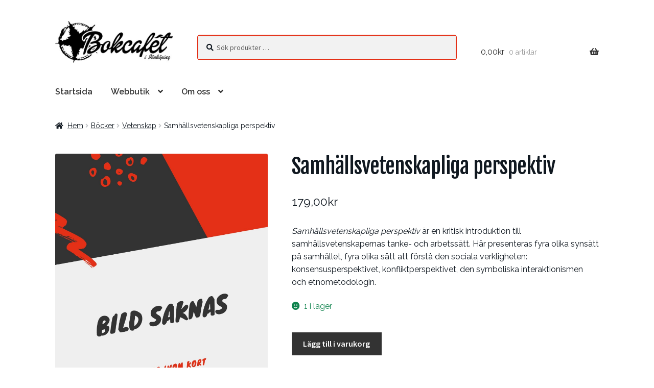

--- FILE ---
content_type: text/html; charset=UTF-8
request_url: https://bokcafet.se/produkt/samhallsvetenskapliga-perspektiv/
body_size: 25267
content:
<!doctype html>
<html lang="sv-SE">
<head>
<meta charset="UTF-8">
<meta name="viewport" content="width=device-width, initial-scale=1">
<link rel="profile" href="https://gmpg.org/xfn/11">
<link rel="pingback" href="https://bokcafet.se/xmlrpc.php">

<title>Samhällsvetenskapliga perspektiv &#8211; Bokcafét i Jönköping</title>
<meta name='robots' content='max-image-preview:large' />
	<style>img:is([sizes="auto" i], [sizes^="auto," i]) { contain-intrinsic-size: 3000px 1500px }</style>
	<link rel='dns-prefetch' href='//bokcafet.se' />
<link rel='dns-prefetch' href='//fonts.googleapis.com' />
<link rel="alternate" type="application/rss+xml" title="Bokcafét i Jönköping &raquo; Webbflöde" href="https://bokcafet.se/feed/" />
<link rel="alternate" type="application/rss+xml" title="Bokcafét i Jönköping &raquo; Kommentarsflöde" href="https://bokcafet.se/comments/feed/" />
<script>
window._wpemojiSettings = {"baseUrl":"https:\/\/s.w.org\/images\/core\/emoji\/16.0.1\/72x72\/","ext":".png","svgUrl":"https:\/\/s.w.org\/images\/core\/emoji\/16.0.1\/svg\/","svgExt":".svg","source":{"concatemoji":"https:\/\/bokcafet.se\/wp-includes\/js\/wp-emoji-release.min.js?ver=6.8.3"}};
/*! This file is auto-generated */
!function(s,n){var o,i,e;function c(e){try{var t={supportTests:e,timestamp:(new Date).valueOf()};sessionStorage.setItem(o,JSON.stringify(t))}catch(e){}}function p(e,t,n){e.clearRect(0,0,e.canvas.width,e.canvas.height),e.fillText(t,0,0);var t=new Uint32Array(e.getImageData(0,0,e.canvas.width,e.canvas.height).data),a=(e.clearRect(0,0,e.canvas.width,e.canvas.height),e.fillText(n,0,0),new Uint32Array(e.getImageData(0,0,e.canvas.width,e.canvas.height).data));return t.every(function(e,t){return e===a[t]})}function u(e,t){e.clearRect(0,0,e.canvas.width,e.canvas.height),e.fillText(t,0,0);for(var n=e.getImageData(16,16,1,1),a=0;a<n.data.length;a++)if(0!==n.data[a])return!1;return!0}function f(e,t,n,a){switch(t){case"flag":return n(e,"\ud83c\udff3\ufe0f\u200d\u26a7\ufe0f","\ud83c\udff3\ufe0f\u200b\u26a7\ufe0f")?!1:!n(e,"\ud83c\udde8\ud83c\uddf6","\ud83c\udde8\u200b\ud83c\uddf6")&&!n(e,"\ud83c\udff4\udb40\udc67\udb40\udc62\udb40\udc65\udb40\udc6e\udb40\udc67\udb40\udc7f","\ud83c\udff4\u200b\udb40\udc67\u200b\udb40\udc62\u200b\udb40\udc65\u200b\udb40\udc6e\u200b\udb40\udc67\u200b\udb40\udc7f");case"emoji":return!a(e,"\ud83e\udedf")}return!1}function g(e,t,n,a){var r="undefined"!=typeof WorkerGlobalScope&&self instanceof WorkerGlobalScope?new OffscreenCanvas(300,150):s.createElement("canvas"),o=r.getContext("2d",{willReadFrequently:!0}),i=(o.textBaseline="top",o.font="600 32px Arial",{});return e.forEach(function(e){i[e]=t(o,e,n,a)}),i}function t(e){var t=s.createElement("script");t.src=e,t.defer=!0,s.head.appendChild(t)}"undefined"!=typeof Promise&&(o="wpEmojiSettingsSupports",i=["flag","emoji"],n.supports={everything:!0,everythingExceptFlag:!0},e=new Promise(function(e){s.addEventListener("DOMContentLoaded",e,{once:!0})}),new Promise(function(t){var n=function(){try{var e=JSON.parse(sessionStorage.getItem(o));if("object"==typeof e&&"number"==typeof e.timestamp&&(new Date).valueOf()<e.timestamp+604800&&"object"==typeof e.supportTests)return e.supportTests}catch(e){}return null}();if(!n){if("undefined"!=typeof Worker&&"undefined"!=typeof OffscreenCanvas&&"undefined"!=typeof URL&&URL.createObjectURL&&"undefined"!=typeof Blob)try{var e="postMessage("+g.toString()+"("+[JSON.stringify(i),f.toString(),p.toString(),u.toString()].join(",")+"));",a=new Blob([e],{type:"text/javascript"}),r=new Worker(URL.createObjectURL(a),{name:"wpTestEmojiSupports"});return void(r.onmessage=function(e){c(n=e.data),r.terminate(),t(n)})}catch(e){}c(n=g(i,f,p,u))}t(n)}).then(function(e){for(var t in e)n.supports[t]=e[t],n.supports.everything=n.supports.everything&&n.supports[t],"flag"!==t&&(n.supports.everythingExceptFlag=n.supports.everythingExceptFlag&&n.supports[t]);n.supports.everythingExceptFlag=n.supports.everythingExceptFlag&&!n.supports.flag,n.DOMReady=!1,n.readyCallback=function(){n.DOMReady=!0}}).then(function(){return e}).then(function(){var e;n.supports.everything||(n.readyCallback(),(e=n.source||{}).concatemoji?t(e.concatemoji):e.wpemoji&&e.twemoji&&(t(e.twemoji),t(e.wpemoji)))}))}((window,document),window._wpemojiSettings);
</script>
<style id='wp-emoji-styles-inline-css'>

	img.wp-smiley, img.emoji {
		display: inline !important;
		border: none !important;
		box-shadow: none !important;
		height: 1em !important;
		width: 1em !important;
		margin: 0 0.07em !important;
		vertical-align: -0.1em !important;
		background: none !important;
		padding: 0 !important;
	}
</style>
<link rel='stylesheet' id='wp-block-library-css' href='https://bokcafet.se/wp-includes/css/dist/block-library/style.min.css?ver=6.8.3' media='all' />
<style id='wp-block-library-theme-inline-css'>
.wp-block-audio :where(figcaption){color:#555;font-size:13px;text-align:center}.is-dark-theme .wp-block-audio :where(figcaption){color:#ffffffa6}.wp-block-audio{margin:0 0 1em}.wp-block-code{border:1px solid #ccc;border-radius:4px;font-family:Menlo,Consolas,monaco,monospace;padding:.8em 1em}.wp-block-embed :where(figcaption){color:#555;font-size:13px;text-align:center}.is-dark-theme .wp-block-embed :where(figcaption){color:#ffffffa6}.wp-block-embed{margin:0 0 1em}.blocks-gallery-caption{color:#555;font-size:13px;text-align:center}.is-dark-theme .blocks-gallery-caption{color:#ffffffa6}:root :where(.wp-block-image figcaption){color:#555;font-size:13px;text-align:center}.is-dark-theme :root :where(.wp-block-image figcaption){color:#ffffffa6}.wp-block-image{margin:0 0 1em}.wp-block-pullquote{border-bottom:4px solid;border-top:4px solid;color:currentColor;margin-bottom:1.75em}.wp-block-pullquote cite,.wp-block-pullquote footer,.wp-block-pullquote__citation{color:currentColor;font-size:.8125em;font-style:normal;text-transform:uppercase}.wp-block-quote{border-left:.25em solid;margin:0 0 1.75em;padding-left:1em}.wp-block-quote cite,.wp-block-quote footer{color:currentColor;font-size:.8125em;font-style:normal;position:relative}.wp-block-quote:where(.has-text-align-right){border-left:none;border-right:.25em solid;padding-left:0;padding-right:1em}.wp-block-quote:where(.has-text-align-center){border:none;padding-left:0}.wp-block-quote.is-large,.wp-block-quote.is-style-large,.wp-block-quote:where(.is-style-plain){border:none}.wp-block-search .wp-block-search__label{font-weight:700}.wp-block-search__button{border:1px solid #ccc;padding:.375em .625em}:where(.wp-block-group.has-background){padding:1.25em 2.375em}.wp-block-separator.has-css-opacity{opacity:.4}.wp-block-separator{border:none;border-bottom:2px solid;margin-left:auto;margin-right:auto}.wp-block-separator.has-alpha-channel-opacity{opacity:1}.wp-block-separator:not(.is-style-wide):not(.is-style-dots){width:100px}.wp-block-separator.has-background:not(.is-style-dots){border-bottom:none;height:1px}.wp-block-separator.has-background:not(.is-style-wide):not(.is-style-dots){height:2px}.wp-block-table{margin:0 0 1em}.wp-block-table td,.wp-block-table th{word-break:normal}.wp-block-table :where(figcaption){color:#555;font-size:13px;text-align:center}.is-dark-theme .wp-block-table :where(figcaption){color:#ffffffa6}.wp-block-video :where(figcaption){color:#555;font-size:13px;text-align:center}.is-dark-theme .wp-block-video :where(figcaption){color:#ffffffa6}.wp-block-video{margin:0 0 1em}:root :where(.wp-block-template-part.has-background){margin-bottom:0;margin-top:0;padding:1.25em 2.375em}
</style>
<style id='classic-theme-styles-inline-css'>
/*! This file is auto-generated */
.wp-block-button__link{color:#fff;background-color:#32373c;border-radius:9999px;box-shadow:none;text-decoration:none;padding:calc(.667em + 2px) calc(1.333em + 2px);font-size:1.125em}.wp-block-file__button{background:#32373c;color:#fff;text-decoration:none}
</style>
<link rel='stylesheet' id='storefront-gutenberg-blocks-css' href='https://bokcafet.se/wp-content/themes/storefront/assets/css/base/gutenberg-blocks.css?ver=4.6.1' media='all' />
<style id='storefront-gutenberg-blocks-inline-css'>

				.wp-block-button__link:not(.has-text-color) {
					color: #ffffff;
				}

				.wp-block-button__link:not(.has-text-color):hover,
				.wp-block-button__link:not(.has-text-color):focus,
				.wp-block-button__link:not(.has-text-color):active {
					color: #ffffff;
				}

				.wp-block-button__link:not(.has-background) {
					background-color: #e43017;
				}

				.wp-block-button__link:not(.has-background):hover,
				.wp-block-button__link:not(.has-background):focus,
				.wp-block-button__link:not(.has-background):active {
					border-color: #cb1700;
					background-color: #cb1700;
				}

				.wc-block-grid__products .wc-block-grid__product .wp-block-button__link {
					background-color: #e43017;
					border-color: #e43017;
					color: #ffffff;
				}

				.wp-block-quote footer,
				.wp-block-quote cite,
				.wp-block-quote__citation {
					color: #101820;
				}

				.wp-block-pullquote cite,
				.wp-block-pullquote footer,
				.wp-block-pullquote__citation {
					color: #101820;
				}

				.wp-block-image figcaption {
					color: #101820;
				}

				.wp-block-separator.is-style-dots::before {
					color: #101820;
				}

				.wp-block-file a.wp-block-file__button {
					color: #ffffff;
					background-color: #e43017;
					border-color: #e43017;
				}

				.wp-block-file a.wp-block-file__button:hover,
				.wp-block-file a.wp-block-file__button:focus,
				.wp-block-file a.wp-block-file__button:active {
					color: #ffffff;
					background-color: #cb1700;
				}

				.wp-block-code,
				.wp-block-preformatted pre {
					color: #101820;
				}

				.wp-block-table:not( .has-background ):not( .is-style-stripes ) tbody tr:nth-child(2n) td {
					background-color: #fdfdfd;
				}

				.wp-block-cover .wp-block-cover__inner-container h1:not(.has-text-color),
				.wp-block-cover .wp-block-cover__inner-container h2:not(.has-text-color),
				.wp-block-cover .wp-block-cover__inner-container h3:not(.has-text-color),
				.wp-block-cover .wp-block-cover__inner-container h4:not(.has-text-color),
				.wp-block-cover .wp-block-cover__inner-container h5:not(.has-text-color),
				.wp-block-cover .wp-block-cover__inner-container h6:not(.has-text-color) {
					color: #000000;
				}

				.wc-block-components-price-slider__range-input-progress,
				.rtl .wc-block-components-price-slider__range-input-progress {
					--range-color: #e43017;
				}

				/* Target only IE11 */
				@media all and (-ms-high-contrast: none), (-ms-high-contrast: active) {
					.wc-block-components-price-slider__range-input-progress {
						background: #e43017;
					}
				}

				.wc-block-components-button:not(.is-link) {
					background-color: #333333;
					color: #ffffff;
				}

				.wc-block-components-button:not(.is-link):hover,
				.wc-block-components-button:not(.is-link):focus,
				.wc-block-components-button:not(.is-link):active {
					background-color: #1a1a1a;
					color: #ffffff;
				}

				.wc-block-components-button:not(.is-link):disabled {
					background-color: #333333;
					color: #ffffff;
				}

				.wc-block-cart__submit-container {
					background-color: #ffffff;
				}

				.wc-block-cart__submit-container::before {
					color: rgba(220,220,220,0.5);
				}

				.wc-block-components-order-summary-item__quantity {
					background-color: #ffffff;
					border-color: #101820;
					box-shadow: 0 0 0 2px #ffffff;
					color: #101820;
				}
			
</style>
<style id='global-styles-inline-css'>
:root{--wp--preset--aspect-ratio--square: 1;--wp--preset--aspect-ratio--4-3: 4/3;--wp--preset--aspect-ratio--3-4: 3/4;--wp--preset--aspect-ratio--3-2: 3/2;--wp--preset--aspect-ratio--2-3: 2/3;--wp--preset--aspect-ratio--16-9: 16/9;--wp--preset--aspect-ratio--9-16: 9/16;--wp--preset--color--black: #000000;--wp--preset--color--cyan-bluish-gray: #abb8c3;--wp--preset--color--white: #ffffff;--wp--preset--color--pale-pink: #f78da7;--wp--preset--color--vivid-red: #cf2e2e;--wp--preset--color--luminous-vivid-orange: #ff6900;--wp--preset--color--luminous-vivid-amber: #fcb900;--wp--preset--color--light-green-cyan: #7bdcb5;--wp--preset--color--vivid-green-cyan: #00d084;--wp--preset--color--pale-cyan-blue: #8ed1fc;--wp--preset--color--vivid-cyan-blue: #0693e3;--wp--preset--color--vivid-purple: #9b51e0;--wp--preset--gradient--vivid-cyan-blue-to-vivid-purple: linear-gradient(135deg,rgba(6,147,227,1) 0%,rgb(155,81,224) 100%);--wp--preset--gradient--light-green-cyan-to-vivid-green-cyan: linear-gradient(135deg,rgb(122,220,180) 0%,rgb(0,208,130) 100%);--wp--preset--gradient--luminous-vivid-amber-to-luminous-vivid-orange: linear-gradient(135deg,rgba(252,185,0,1) 0%,rgba(255,105,0,1) 100%);--wp--preset--gradient--luminous-vivid-orange-to-vivid-red: linear-gradient(135deg,rgba(255,105,0,1) 0%,rgb(207,46,46) 100%);--wp--preset--gradient--very-light-gray-to-cyan-bluish-gray: linear-gradient(135deg,rgb(238,238,238) 0%,rgb(169,184,195) 100%);--wp--preset--gradient--cool-to-warm-spectrum: linear-gradient(135deg,rgb(74,234,220) 0%,rgb(151,120,209) 20%,rgb(207,42,186) 40%,rgb(238,44,130) 60%,rgb(251,105,98) 80%,rgb(254,248,76) 100%);--wp--preset--gradient--blush-light-purple: linear-gradient(135deg,rgb(255,206,236) 0%,rgb(152,150,240) 100%);--wp--preset--gradient--blush-bordeaux: linear-gradient(135deg,rgb(254,205,165) 0%,rgb(254,45,45) 50%,rgb(107,0,62) 100%);--wp--preset--gradient--luminous-dusk: linear-gradient(135deg,rgb(255,203,112) 0%,rgb(199,81,192) 50%,rgb(65,88,208) 100%);--wp--preset--gradient--pale-ocean: linear-gradient(135deg,rgb(255,245,203) 0%,rgb(182,227,212) 50%,rgb(51,167,181) 100%);--wp--preset--gradient--electric-grass: linear-gradient(135deg,rgb(202,248,128) 0%,rgb(113,206,126) 100%);--wp--preset--gradient--midnight: linear-gradient(135deg,rgb(2,3,129) 0%,rgb(40,116,252) 100%);--wp--preset--font-size--small: 14px;--wp--preset--font-size--medium: 23px;--wp--preset--font-size--large: 26px;--wp--preset--font-size--x-large: 42px;--wp--preset--font-size--normal: 16px;--wp--preset--font-size--huge: 37px;--wp--preset--spacing--20: 0.44rem;--wp--preset--spacing--30: 0.67rem;--wp--preset--spacing--40: 1rem;--wp--preset--spacing--50: 1.5rem;--wp--preset--spacing--60: 2.25rem;--wp--preset--spacing--70: 3.38rem;--wp--preset--spacing--80: 5.06rem;--wp--preset--shadow--natural: 6px 6px 9px rgba(0, 0, 0, 0.2);--wp--preset--shadow--deep: 12px 12px 50px rgba(0, 0, 0, 0.4);--wp--preset--shadow--sharp: 6px 6px 0px rgba(0, 0, 0, 0.2);--wp--preset--shadow--outlined: 6px 6px 0px -3px rgba(255, 255, 255, 1), 6px 6px rgba(0, 0, 0, 1);--wp--preset--shadow--crisp: 6px 6px 0px rgba(0, 0, 0, 1);}:root :where(.is-layout-flow) > :first-child{margin-block-start: 0;}:root :where(.is-layout-flow) > :last-child{margin-block-end: 0;}:root :where(.is-layout-flow) > *{margin-block-start: 24px;margin-block-end: 0;}:root :where(.is-layout-constrained) > :first-child{margin-block-start: 0;}:root :where(.is-layout-constrained) > :last-child{margin-block-end: 0;}:root :where(.is-layout-constrained) > *{margin-block-start: 24px;margin-block-end: 0;}:root :where(.is-layout-flex){gap: 24px;}:root :where(.is-layout-grid){gap: 24px;}body .is-layout-flex{display: flex;}.is-layout-flex{flex-wrap: wrap;align-items: center;}.is-layout-flex > :is(*, div){margin: 0;}body .is-layout-grid{display: grid;}.is-layout-grid > :is(*, div){margin: 0;}.has-black-color{color: var(--wp--preset--color--black) !important;}.has-cyan-bluish-gray-color{color: var(--wp--preset--color--cyan-bluish-gray) !important;}.has-white-color{color: var(--wp--preset--color--white) !important;}.has-pale-pink-color{color: var(--wp--preset--color--pale-pink) !important;}.has-vivid-red-color{color: var(--wp--preset--color--vivid-red) !important;}.has-luminous-vivid-orange-color{color: var(--wp--preset--color--luminous-vivid-orange) !important;}.has-luminous-vivid-amber-color{color: var(--wp--preset--color--luminous-vivid-amber) !important;}.has-light-green-cyan-color{color: var(--wp--preset--color--light-green-cyan) !important;}.has-vivid-green-cyan-color{color: var(--wp--preset--color--vivid-green-cyan) !important;}.has-pale-cyan-blue-color{color: var(--wp--preset--color--pale-cyan-blue) !important;}.has-vivid-cyan-blue-color{color: var(--wp--preset--color--vivid-cyan-blue) !important;}.has-vivid-purple-color{color: var(--wp--preset--color--vivid-purple) !important;}.has-black-background-color{background-color: var(--wp--preset--color--black) !important;}.has-cyan-bluish-gray-background-color{background-color: var(--wp--preset--color--cyan-bluish-gray) !important;}.has-white-background-color{background-color: var(--wp--preset--color--white) !important;}.has-pale-pink-background-color{background-color: var(--wp--preset--color--pale-pink) !important;}.has-vivid-red-background-color{background-color: var(--wp--preset--color--vivid-red) !important;}.has-luminous-vivid-orange-background-color{background-color: var(--wp--preset--color--luminous-vivid-orange) !important;}.has-luminous-vivid-amber-background-color{background-color: var(--wp--preset--color--luminous-vivid-amber) !important;}.has-light-green-cyan-background-color{background-color: var(--wp--preset--color--light-green-cyan) !important;}.has-vivid-green-cyan-background-color{background-color: var(--wp--preset--color--vivid-green-cyan) !important;}.has-pale-cyan-blue-background-color{background-color: var(--wp--preset--color--pale-cyan-blue) !important;}.has-vivid-cyan-blue-background-color{background-color: var(--wp--preset--color--vivid-cyan-blue) !important;}.has-vivid-purple-background-color{background-color: var(--wp--preset--color--vivid-purple) !important;}.has-black-border-color{border-color: var(--wp--preset--color--black) !important;}.has-cyan-bluish-gray-border-color{border-color: var(--wp--preset--color--cyan-bluish-gray) !important;}.has-white-border-color{border-color: var(--wp--preset--color--white) !important;}.has-pale-pink-border-color{border-color: var(--wp--preset--color--pale-pink) !important;}.has-vivid-red-border-color{border-color: var(--wp--preset--color--vivid-red) !important;}.has-luminous-vivid-orange-border-color{border-color: var(--wp--preset--color--luminous-vivid-orange) !important;}.has-luminous-vivid-amber-border-color{border-color: var(--wp--preset--color--luminous-vivid-amber) !important;}.has-light-green-cyan-border-color{border-color: var(--wp--preset--color--light-green-cyan) !important;}.has-vivid-green-cyan-border-color{border-color: var(--wp--preset--color--vivid-green-cyan) !important;}.has-pale-cyan-blue-border-color{border-color: var(--wp--preset--color--pale-cyan-blue) !important;}.has-vivid-cyan-blue-border-color{border-color: var(--wp--preset--color--vivid-cyan-blue) !important;}.has-vivid-purple-border-color{border-color: var(--wp--preset--color--vivid-purple) !important;}.has-vivid-cyan-blue-to-vivid-purple-gradient-background{background: var(--wp--preset--gradient--vivid-cyan-blue-to-vivid-purple) !important;}.has-light-green-cyan-to-vivid-green-cyan-gradient-background{background: var(--wp--preset--gradient--light-green-cyan-to-vivid-green-cyan) !important;}.has-luminous-vivid-amber-to-luminous-vivid-orange-gradient-background{background: var(--wp--preset--gradient--luminous-vivid-amber-to-luminous-vivid-orange) !important;}.has-luminous-vivid-orange-to-vivid-red-gradient-background{background: var(--wp--preset--gradient--luminous-vivid-orange-to-vivid-red) !important;}.has-very-light-gray-to-cyan-bluish-gray-gradient-background{background: var(--wp--preset--gradient--very-light-gray-to-cyan-bluish-gray) !important;}.has-cool-to-warm-spectrum-gradient-background{background: var(--wp--preset--gradient--cool-to-warm-spectrum) !important;}.has-blush-light-purple-gradient-background{background: var(--wp--preset--gradient--blush-light-purple) !important;}.has-blush-bordeaux-gradient-background{background: var(--wp--preset--gradient--blush-bordeaux) !important;}.has-luminous-dusk-gradient-background{background: var(--wp--preset--gradient--luminous-dusk) !important;}.has-pale-ocean-gradient-background{background: var(--wp--preset--gradient--pale-ocean) !important;}.has-electric-grass-gradient-background{background: var(--wp--preset--gradient--electric-grass) !important;}.has-midnight-gradient-background{background: var(--wp--preset--gradient--midnight) !important;}.has-small-font-size{font-size: var(--wp--preset--font-size--small) !important;}.has-medium-font-size{font-size: var(--wp--preset--font-size--medium) !important;}.has-large-font-size{font-size: var(--wp--preset--font-size--large) !important;}.has-x-large-font-size{font-size: var(--wp--preset--font-size--x-large) !important;}
:root :where(.wp-block-pullquote){font-size: 1.5em;line-height: 1.6;}
</style>
<link rel='stylesheet' id='contact-form-7-css' href='https://bokcafet.se/wp-content/plugins/contact-form-7/includes/css/styles.css?ver=6.1.3' media='all' />
<link rel='stylesheet' id='photoswipe-css' href='https://bokcafet.se/wp-content/plugins/woocommerce/assets/css/photoswipe/photoswipe.min.css?ver=10.3.5' media='all' />
<link rel='stylesheet' id='photoswipe-default-skin-css' href='https://bokcafet.se/wp-content/plugins/woocommerce/assets/css/photoswipe/default-skin/default-skin.min.css?ver=10.3.5' media='all' />
<style id='woocommerce-inline-inline-css'>
.woocommerce form .form-row .required { visibility: visible; }
</style>
<link rel='stylesheet' id='yith_wcbm_badge_style-css' href='https://bokcafet.se/wp-content/plugins/yith-woocommerce-badge-management-premium/assets/css/frontend.css?ver=1.4.3' media='all' />
<style id='yith_wcbm_badge_style-inline-css'>
.yith-wcbm-badge-11927{ top: auto;bottom: 0px;left: calc(50% - 53.0915px);right: auto; opacity: 1; }.yith-wcbm-badge-11927 .yith-wcbm-badge__wrap{ -ms-transform: rotateX(0deg) rotateY(0deg) rotateZ(0deg); -webkit-transform: rotateX(0deg) rotateY(0deg) rotateZ(0deg); transform: rotateX(0deg) rotateY(0deg) rotateZ(0deg); }			.yith-wcbm-css-badge-11927{
				color: #ffffff;
				font-family: "Open Sans",sans-serif;
				position: absolute;
				background-color: transparent;
				overflow: auto;
			}
			.yith-wcbm-css-badge-11927 div.yith-wcbm-css-s1{

			}

			.yith-wcbm-css-badge-11927 div.yith-wcbm-css-s2{

			}

			.yith-wcbm-css-badge-11927 div.yith-wcbm-css-text{
				padding: 6px 8px;
				background: #3986c6;
				font-size: 13px;
				font-weight: bold;
				line-height:13px;
			}
			.yith-wcbm-badge-9081{ top: auto;bottom: 0px;left: calc(50% - 23px);right: auto; opacity: 1; }.yith-wcbm-badge-9081 .yith-wcbm-badge__wrap{ -ms-transform: rotateX(0deg) rotateY(0deg) rotateZ(0deg); -webkit-transform: rotateX(0deg) rotateY(0deg) rotateZ(0deg); transform: rotateX(0deg) rotateY(0deg) rotateZ(0deg); }			.yith-wcbm-css-badge-9081{
				color: #FFFFFF;
				font-family: "Open Sans",sans-serif;
				position: absolute;
				background-color: transparent;
				overflow: auto;
			}
			.yith-wcbm-css-badge-9081 div.yith-wcbm-css-s1{

			}

			.yith-wcbm-css-badge-9081 div.yith-wcbm-css-s2{

			}

			.yith-wcbm-css-badge-9081 div.yith-wcbm-css-text{
				padding: 6px 8px;
				background: #de3333;
				font-size: 13px;
				font-weight: bold;
				line-height:13px;
			}
			
</style>
<link rel='stylesheet' id='googleFontsOpenSans-css' href='//fonts.googleapis.com/css?family=Open+Sans%3A400%2C600%2C700%2C800%2C300&#038;ver=1.0.0' media='all' />
<link rel='stylesheet' id='brands-styles-css' href='https://bokcafet.se/wp-content/plugins/woocommerce/assets/css/brands.css?ver=10.3.5' media='all' />
<link rel='stylesheet' id='parent-style-css' href='https://bokcafet.se/wp-content/themes/storefront/style.css?ver=6.8.3' media='all' />
<link rel='stylesheet' id='storefront-style-css' href='https://bokcafet.se/wp-content/themes/storefront/style.css?ver=4.6.1' media='all' />
<style id='storefront-style-inline-css'>

			.main-navigation ul li a,
			.site-title a,
			ul.menu li a,
			.site-branding h1 a,
			button.menu-toggle,
			button.menu-toggle:hover,
			.handheld-navigation .dropdown-toggle {
				color: #333333;
			}

			button.menu-toggle,
			button.menu-toggle:hover {
				border-color: #333333;
			}

			.main-navigation ul li a:hover,
			.main-navigation ul li:hover > a,
			.site-title a:hover,
			.site-header ul.menu li.current-menu-item > a {
				color: #747474;
			}

			table:not( .has-background ) th {
				background-color: #f8f8f8;
			}

			table:not( .has-background ) tbody td {
				background-color: #fdfdfd;
			}

			table:not( .has-background ) tbody tr:nth-child(2n) td,
			fieldset,
			fieldset legend {
				background-color: #fbfbfb;
			}

			.site-header,
			.secondary-navigation ul ul,
			.main-navigation ul.menu > li.menu-item-has-children:after,
			.secondary-navigation ul.menu ul,
			.storefront-handheld-footer-bar,
			.storefront-handheld-footer-bar ul li > a,
			.storefront-handheld-footer-bar ul li.search .site-search,
			button.menu-toggle,
			button.menu-toggle:hover {
				background-color: #ffffff;
			}

			p.site-description,
			.site-header,
			.storefront-handheld-footer-bar {
				color: #404040;
			}

			button.menu-toggle:after,
			button.menu-toggle:before,
			button.menu-toggle span:before {
				background-color: #333333;
			}

			h1, h2, h3, h4, h5, h6, .wc-block-grid__product-title {
				color: #101820;
			}

			.widget h1 {
				border-bottom-color: #101820;
			}

			body,
			.secondary-navigation a {
				color: #101820;
			}

			.widget-area .widget a,
			.hentry .entry-header .posted-on a,
			.hentry .entry-header .post-author a,
			.hentry .entry-header .post-comments a,
			.hentry .entry-header .byline a {
				color: #151d25;
			}

			a {
				color: #e43017;
			}

			a:focus,
			button:focus,
			.button.alt:focus,
			input:focus,
			textarea:focus,
			input[type="button"]:focus,
			input[type="reset"]:focus,
			input[type="submit"]:focus,
			input[type="email"]:focus,
			input[type="tel"]:focus,
			input[type="url"]:focus,
			input[type="password"]:focus,
			input[type="search"]:focus {
				outline-color: #e43017;
			}

			button, input[type="button"], input[type="reset"], input[type="submit"], .button, .widget a.button {
				background-color: #e43017;
				border-color: #e43017;
				color: #ffffff;
			}

			button:hover, input[type="button"]:hover, input[type="reset"]:hover, input[type="submit"]:hover, .button:hover, .widget a.button:hover {
				background-color: #cb1700;
				border-color: #cb1700;
				color: #ffffff;
			}

			button.alt, input[type="button"].alt, input[type="reset"].alt, input[type="submit"].alt, .button.alt, .widget-area .widget a.button.alt {
				background-color: #333333;
				border-color: #333333;
				color: #ffffff;
			}

			button.alt:hover, input[type="button"].alt:hover, input[type="reset"].alt:hover, input[type="submit"].alt:hover, .button.alt:hover, .widget-area .widget a.button.alt:hover {
				background-color: #1a1a1a;
				border-color: #1a1a1a;
				color: #ffffff;
			}

			.pagination .page-numbers li .page-numbers.current {
				background-color: #e6e6e6;
				color: #060e16;
			}

			#comments .comment-list .comment-content .comment-text {
				background-color: #f8f8f8;
			}

			.site-footer {
				background-color: #232323;
				color: #ffffff;
			}

			.site-footer a:not(.button):not(.components-button) {
				color: #e43017;
			}

			.site-footer .storefront-handheld-footer-bar a:not(.button):not(.components-button) {
				color: #333333;
			}

			.site-footer h1, .site-footer h2, .site-footer h3, .site-footer h4, .site-footer h5, .site-footer h6, .site-footer .widget .widget-title, .site-footer .widget .widgettitle {
				color: #ffffff;
			}

			.page-template-template-homepage.has-post-thumbnail .type-page.has-post-thumbnail .entry-title {
				color: #000000;
			}

			.page-template-template-homepage.has-post-thumbnail .type-page.has-post-thumbnail .entry-content {
				color: #e43017;
			}

			@media screen and ( min-width: 768px ) {
				.secondary-navigation ul.menu a:hover {
					color: #595959;
				}

				.secondary-navigation ul.menu a {
					color: #404040;
				}

				.main-navigation ul.menu ul.sub-menu,
				.main-navigation ul.nav-menu ul.children {
					background-color: #f0f0f0;
				}

				.site-header {
					border-bottom-color: #f0f0f0;
				}
			}

				.sp-fixed-width .site {
					background-color:#ffffff;
				}
			

				.checkout-slides .sp-checkout-control-nav li a:after {
					background-color:#ffffff;
					border: 4px solid #d7d7d7;
				}

				.checkout-slides .sp-checkout-control-nav li:nth-child(2) a.flex-active:after {
					border: 4px solid #d7d7d7;
				}

				.checkout-slides .sp-checkout-control-nav li a:before,
				.checkout-slides .sp-checkout-control-nav li:nth-child(2) a.flex-active:before  {
					background-color:#d7d7d7;
				}

				.checkout-slides .sp-checkout-control-nav li:nth-child(2) a:before {
					background-color:#ebebeb;
				}

				.checkout-slides .sp-checkout-control-nav li:nth-child(2) a:after {
					border: 4px solid #ebebeb;
				}
			

			@media screen and (max-width: 768px) {
				.menu-toggle {
					color: #333333;
				}

				.menu-toggle:hover {
					color: #000000;
				}

				.main-navigation div.menu,
				.main-navigation .handheld-navigation {
					background-color: #ffffff;
				}

				.main-navigation ul li a,
				ul.menu li a,
				.storefront-hamburger-menu-active .shm-close {
					color: #333333;
				}
			}
		
</style>
<link rel='stylesheet' id='storefront-icons-css' href='https://bokcafet.se/wp-content/themes/storefront/assets/css/base/icons.css?ver=4.6.1' media='all' />
<link rel='stylesheet' id='storefront-fonts-css' href='https://fonts.googleapis.com/css?family=Source+Sans+Pro%3A400%2C300%2C300italic%2C400italic%2C600%2C700%2C900&#038;subset=latin%2Clatin-ext&#038;ver=4.6.1' media='all' />
<link rel='stylesheet' id='sp-google-fonts-css' href='//fonts.googleapis.com/css?family=Raleway:regular,500,600|Fjalla+One:regular' media='all' />
<link rel='stylesheet' id='flexible-shipping-free-shipping-css' href='https://bokcafet.se/wp-content/plugins/flexible-shipping/assets/dist/css/free-shipping.css?ver=6.4.1.2' media='all' />
<link rel='stylesheet' id='sbc-styles-css' href='https://bokcafet.se/wp-content/plugins/storefront-blog-customiser/assets/css/style.css?ver=6.8.3' media='all' />
<link rel='stylesheet' id='shm-styles-css' href='https://bokcafet.se/wp-content/plugins/storefront-hamburger-menu/assets/css/style.css?ver=1.2.2' media='all' />
<link rel='stylesheet' id='swc-styles-css' href='https://bokcafet.se/wp-content/plugins/storefront-woocommerce-customiser/assets/css/style.css?ver=1.2.1' media='all' />
<link rel='stylesheet' id='wc_stripe_express_checkout_style-css' href='https://bokcafet.se/wp-content/plugins/woocommerce-gateway-stripe/build/express-checkout.css?ver=2bec0c7b5a831a62b06b' media='all' />
<link rel='stylesheet' id='storefront-woocommerce-style-css' href='https://bokcafet.se/wp-content/themes/storefront/assets/css/woocommerce/woocommerce.css?ver=4.6.1' media='all' />
<style id='storefront-woocommerce-style-inline-css'>
@font-face {
				font-family: star;
				src: url(https://bokcafet.se/wp-content/plugins/woocommerce/assets/fonts/star.eot);
				src:
					url(https://bokcafet.se/wp-content/plugins/woocommerce/assets/fonts/star.eot?#iefix) format("embedded-opentype"),
					url(https://bokcafet.se/wp-content/plugins/woocommerce/assets/fonts/star.woff) format("woff"),
					url(https://bokcafet.se/wp-content/plugins/woocommerce/assets/fonts/star.ttf) format("truetype"),
					url(https://bokcafet.se/wp-content/plugins/woocommerce/assets/fonts/star.svg#star) format("svg");
				font-weight: 400;
				font-style: normal;
			}
			@font-face {
				font-family: WooCommerce;
				src: url(https://bokcafet.se/wp-content/plugins/woocommerce/assets/fonts/WooCommerce.eot);
				src:
					url(https://bokcafet.se/wp-content/plugins/woocommerce/assets/fonts/WooCommerce.eot?#iefix) format("embedded-opentype"),
					url(https://bokcafet.se/wp-content/plugins/woocommerce/assets/fonts/WooCommerce.woff) format("woff"),
					url(https://bokcafet.se/wp-content/plugins/woocommerce/assets/fonts/WooCommerce.ttf) format("truetype"),
					url(https://bokcafet.se/wp-content/plugins/woocommerce/assets/fonts/WooCommerce.svg#WooCommerce) format("svg");
				font-weight: 400;
				font-style: normal;
			}

			a.cart-contents,
			.site-header-cart .widget_shopping_cart a {
				color: #333333;
			}

			a.cart-contents:hover,
			.site-header-cart .widget_shopping_cart a:hover,
			.site-header-cart:hover > li > a {
				color: #747474;
			}

			table.cart td.product-remove,
			table.cart td.actions {
				border-top-color: #ffffff;
			}

			.storefront-handheld-footer-bar ul li.cart .count {
				background-color: #333333;
				color: #ffffff;
				border-color: #ffffff;
			}

			.woocommerce-tabs ul.tabs li.active a,
			ul.products li.product .price,
			.onsale,
			.wc-block-grid__product-onsale,
			.widget_search form:before,
			.widget_product_search form:before {
				color: #101820;
			}

			.woocommerce-breadcrumb a,
			a.woocommerce-review-link,
			.product_meta a {
				color: #151d25;
			}

			.wc-block-grid__product-onsale,
			.onsale {
				border-color: #101820;
			}

			.star-rating span:before,
			.quantity .plus, .quantity .minus,
			p.stars a:hover:after,
			p.stars a:after,
			.star-rating span:before,
			#payment .payment_methods li input[type=radio]:first-child:checked+label:before {
				color: #e43017;
			}

			.widget_price_filter .ui-slider .ui-slider-range,
			.widget_price_filter .ui-slider .ui-slider-handle {
				background-color: #e43017;
			}

			.order_details {
				background-color: #f8f8f8;
			}

			.order_details > li {
				border-bottom: 1px dotted #e3e3e3;
			}

			.order_details:before,
			.order_details:after {
				background: -webkit-linear-gradient(transparent 0,transparent 0),-webkit-linear-gradient(135deg,#f8f8f8 33.33%,transparent 33.33%),-webkit-linear-gradient(45deg,#f8f8f8 33.33%,transparent 33.33%)
			}

			#order_review {
				background-color: #ffffff;
			}

			#payment .payment_methods > li .payment_box,
			#payment .place-order {
				background-color: #fafafa;
			}

			#payment .payment_methods > li:not(.woocommerce-notice) {
				background-color: #f5f5f5;
			}

			#payment .payment_methods > li:not(.woocommerce-notice):hover {
				background-color: #f0f0f0;
			}

			.woocommerce-pagination .page-numbers li .page-numbers.current {
				background-color: #e6e6e6;
				color: #060e16;
			}

			.wc-block-grid__product-onsale,
			.onsale,
			.woocommerce-pagination .page-numbers li .page-numbers:not(.current) {
				color: #101820;
			}

			p.stars a:before,
			p.stars a:hover~a:before,
			p.stars.selected a.active~a:before {
				color: #101820;
			}

			p.stars.selected a.active:before,
			p.stars:hover a:before,
			p.stars.selected a:not(.active):before,
			p.stars.selected a.active:before {
				color: #e43017;
			}

			.single-product div.product .woocommerce-product-gallery .woocommerce-product-gallery__trigger {
				background-color: #e43017;
				color: #ffffff;
			}

			.single-product div.product .woocommerce-product-gallery .woocommerce-product-gallery__trigger:hover {
				background-color: #cb1700;
				border-color: #cb1700;
				color: #ffffff;
			}

			.button.added_to_cart:focus,
			.button.wc-forward:focus {
				outline-color: #e43017;
			}

			.added_to_cart,
			.site-header-cart .widget_shopping_cart a.button,
			.wc-block-grid__products .wc-block-grid__product .wp-block-button__link {
				background-color: #e43017;
				border-color: #e43017;
				color: #ffffff;
			}

			.added_to_cart:hover,
			.site-header-cart .widget_shopping_cart a.button:hover,
			.wc-block-grid__products .wc-block-grid__product .wp-block-button__link:hover {
				background-color: #cb1700;
				border-color: #cb1700;
				color: #ffffff;
			}

			.added_to_cart.alt, .added_to_cart, .widget a.button.checkout {
				background-color: #333333;
				border-color: #333333;
				color: #ffffff;
			}

			.added_to_cart.alt:hover, .added_to_cart:hover, .widget a.button.checkout:hover {
				background-color: #1a1a1a;
				border-color: #1a1a1a;
				color: #ffffff;
			}

			.button.loading {
				color: #e43017;
			}

			.button.loading:hover {
				background-color: #e43017;
			}

			.button.loading:after {
				color: #ffffff;
			}

			@media screen and ( min-width: 768px ) {
				.site-header-cart .widget_shopping_cart,
				.site-header .product_list_widget li .quantity {
					color: #404040;
				}

				.site-header-cart .widget_shopping_cart .buttons,
				.site-header-cart .widget_shopping_cart .total {
					background-color: #f5f5f5;
				}

				.site-header-cart .widget_shopping_cart {
					background-color: #f0f0f0;
				}
			}
				.storefront-product-pagination a {
					color: #101820;
					background-color: #ffffff;
				}
				.storefront-sticky-add-to-cart {
					color: #101820;
					background-color: #ffffff;
				}

				.storefront-sticky-add-to-cart a:not(.button) {
					color: #333333;
				}

				.woocommerce-message {
					background-color: #0f834d !important;
					color: #ffffff !important;
				}

				.woocommerce-message a,
				.woocommerce-message a:hover,
				.woocommerce-message .button,
				.woocommerce-message .button:hover {
					color: #ffffff !important;
				}

				.woocommerce-info {
					background-color: #3D9CD2 !important;
					color: #ffffff !important;
				}

				.woocommerce-info a,
				.woocommerce-info a:hover,
				.woocommerce-info .button,
				.woocommerce-info .button:hover {
					color: #ffffff !important;
				}

				.woocommerce-error {
					background-color: #e2401c !important;
					color: #ffffff !important;
				}

				.woocommerce-error a,
				.woocommerce-error a:hover,
				.woocommerce-error .button,
				.woocommerce-error .button:hover {
					color: #ffffff !important;
				}

			

				.star-rating span:before,
				.star-rating:before {
					color: #FFA200 !important;
				}

				.star-rating:before {
					opacity: 0.25 !important;
				}
			

			.woocommerce-message {
				background-color: #0f834d !important;
				color: #ffffff !important;
			}

			.woocommerce-message a,
			.woocommerce-message a:hover,
			.woocommerce-message .button,
			.woocommerce-message .button:hover {
				color: #ffffff !important;
			}

			.woocommerce-info {
				background-color: #3D9CD2 !important;
				color: #ffffff !important;
			}

			.woocommerce-info a,
			.woocommerce-info a:hover,
			.woocommerce-info .button,
			.woocommerce-info .button:hover {
				color: #ffffff !important;
			}

			.woocommerce-error {
				background-color: #e2401c !important;
				color: #ffffff !important;
			}

			.woocommerce-error a,
			.woocommerce-error a:hover,
			.woocommerce-error .button,
			.woocommerce-error .button:hover {
				color: #ffffff !important;
			}

		
</style>
<link rel='stylesheet' id='storefront-child-style-css' href='https://bokcafet.se/wp-content/themes/storefront-child/style.css?ver=2.5.8' media='all' />
<link rel='stylesheet' id='storefront-woocommerce-brands-style-css' href='https://bokcafet.se/wp-content/themes/storefront/assets/css/woocommerce/extensions/brands.css?ver=4.6.1' media='all' />
<link rel='stylesheet' id='sp-header-frontend-css' href='https://bokcafet.se/wp-content/plugins/storefront-powerpack/includes/customizer/header/assets/css/sp-header-frontend.css?ver=1.6.3' media='all' />
<link rel='stylesheet' id='sp-layout-css' href='https://bokcafet.se/wp-content/plugins/storefront-powerpack/includes/customizer/layout/assets/css/layout.css?ver=1.6.3' media='all' />
<link rel='stylesheet' id='sp-styles-css' href='https://bokcafet.se/wp-content/plugins/storefront-powerpack/assets/css/style.css?ver=1.6.3' media='all' />
<script src="https://bokcafet.se/wp-includes/js/jquery/jquery.min.js?ver=3.7.1" id="jquery-core-js"></script>
<script src="https://bokcafet.se/wp-includes/js/jquery/jquery-migrate.min.js?ver=3.4.1" id="jquery-migrate-js"></script>
<script src="https://bokcafet.se/wp-content/plugins/woocommerce/assets/js/jquery-blockui/jquery.blockUI.min.js?ver=2.7.0-wc.10.3.5" id="wc-jquery-blockui-js" data-wp-strategy="defer"></script>
<script id="wc-add-to-cart-js-extra">
var wc_add_to_cart_params = {"ajax_url":"\/wp-admin\/admin-ajax.php","wc_ajax_url":"\/?wc-ajax=%%endpoint%%","i18n_view_cart":"Visa varukorg","cart_url":"https:\/\/bokcafet.se\/varukorg\/","is_cart":"","cart_redirect_after_add":"no"};
</script>
<script src="https://bokcafet.se/wp-content/plugins/woocommerce/assets/js/frontend/add-to-cart.min.js?ver=10.3.5" id="wc-add-to-cart-js" defer data-wp-strategy="defer"></script>
<script src="https://bokcafet.se/wp-content/plugins/woocommerce/assets/js/zoom/jquery.zoom.min.js?ver=1.7.21-wc.10.3.5" id="wc-zoom-js" defer data-wp-strategy="defer"></script>
<script src="https://bokcafet.se/wp-content/plugins/woocommerce/assets/js/flexslider/jquery.flexslider.min.js?ver=2.7.2-wc.10.3.5" id="wc-flexslider-js" defer data-wp-strategy="defer"></script>
<script src="https://bokcafet.se/wp-content/plugins/woocommerce/assets/js/photoswipe/photoswipe.min.js?ver=4.1.1-wc.10.3.5" id="wc-photoswipe-js" defer data-wp-strategy="defer"></script>
<script src="https://bokcafet.se/wp-content/plugins/woocommerce/assets/js/photoswipe/photoswipe-ui-default.min.js?ver=4.1.1-wc.10.3.5" id="wc-photoswipe-ui-default-js" defer data-wp-strategy="defer"></script>
<script id="wc-single-product-js-extra">
var wc_single_product_params = {"i18n_required_rating_text":"V\u00e4lj ett betyg","i18n_rating_options":["1 av 5 stj\u00e4rnor","2 av 5 stj\u00e4rnor","3 av 5 stj\u00e4rnor","4 av 5 stj\u00e4rnor","5 av 5 stj\u00e4rnor"],"i18n_product_gallery_trigger_text":"Visa bildgalleri i fullsk\u00e4rm","review_rating_required":"yes","flexslider":{"rtl":false,"animation":"slide","smoothHeight":true,"directionNav":false,"controlNav":"thumbnails","slideshow":false,"animationSpeed":500,"animationLoop":false,"allowOneSlide":false},"zoom_enabled":"1","zoom_options":[],"photoswipe_enabled":"1","photoswipe_options":{"shareEl":false,"closeOnScroll":false,"history":false,"hideAnimationDuration":0,"showAnimationDuration":0},"flexslider_enabled":"1"};
</script>
<script src="https://bokcafet.se/wp-content/plugins/woocommerce/assets/js/frontend/single-product.min.js?ver=10.3.5" id="wc-single-product-js" defer data-wp-strategy="defer"></script>
<script src="https://bokcafet.se/wp-content/plugins/woocommerce/assets/js/js-cookie/js.cookie.min.js?ver=2.1.4-wc.10.3.5" id="wc-js-cookie-js" data-wp-strategy="defer"></script>
<script id="woocommerce-js-extra">
var woocommerce_params = {"ajax_url":"\/wp-admin\/admin-ajax.php","wc_ajax_url":"\/?wc-ajax=%%endpoint%%","i18n_password_show":"Visa l\u00f6senord","i18n_password_hide":"D\u00f6lj l\u00f6senord"};
</script>
<script src="https://bokcafet.se/wp-content/plugins/woocommerce/assets/js/frontend/woocommerce.min.js?ver=10.3.5" id="woocommerce-js" data-wp-strategy="defer"></script>
<script id="wc-cart-fragments-js-extra">
var wc_cart_fragments_params = {"ajax_url":"\/wp-admin\/admin-ajax.php","wc_ajax_url":"\/?wc-ajax=%%endpoint%%","cart_hash_key":"wc_cart_hash_4783ab035f1c301ef0e8f800aa22caa2","fragment_name":"wc_fragments_4783ab035f1c301ef0e8f800aa22caa2","request_timeout":"5000"};
</script>
<script src="https://bokcafet.se/wp-content/plugins/woocommerce/assets/js/frontend/cart-fragments.min.js?ver=10.3.5" id="wc-cart-fragments-js" defer data-wp-strategy="defer"></script>
<script id="wc_additional_fees_script-js-extra">
var add_fee_vars = {"add_fee_ajaxurl":"https:\/\/bokcafet.se\/wp-admin\/admin-ajax.php","add_fee_nonce":"59ec34d01e","add_fee_loader":"https:\/\/bokcafet.se\/wp-content\/plugins\/woocommerce-additional-fees\/images\/loading.gif","alert_ajax_error":"An internal server error occured in processing a request. Please try again or contact us. Thank you. "};
</script>
<script src="https://bokcafet.se/wp-content/plugins/woocommerce-additional-fees/js/wc_additional_fees.js?ver=6.8.3" id="wc_additional_fees_script-js"></script>
<link rel="https://api.w.org/" href="https://bokcafet.se/wp-json/" /><link rel="alternate" title="JSON" type="application/json" href="https://bokcafet.se/wp-json/wp/v2/product/7441" /><link rel="EditURI" type="application/rsd+xml" title="RSD" href="https://bokcafet.se/xmlrpc.php?rsd" />
<meta name="generator" content="WordPress 6.8.3" />
<meta name="generator" content="WooCommerce 10.3.5" />
<link rel="canonical" href="https://bokcafet.se/produkt/samhallsvetenskapliga-perspektiv/" />
<link rel='shortlink' href='https://bokcafet.se/?p=7441' />
<link rel="alternate" title="oEmbed (JSON)" type="application/json+oembed" href="https://bokcafet.se/wp-json/oembed/1.0/embed?url=https%3A%2F%2Fbokcafet.se%2Fprodukt%2Fsamhallsvetenskapliga-perspektiv%2F" />
<link rel="alternate" title="oEmbed (XML)" type="text/xml+oembed" href="https://bokcafet.se/wp-json/oembed/1.0/embed?url=https%3A%2F%2Fbokcafet.se%2Fprodukt%2Fsamhallsvetenskapliga-perspektiv%2F&#038;format=xml" />
	<noscript><style>.woocommerce-product-gallery{ opacity: 1 !important; }</style></noscript>
	<link rel="icon" href="https://bokcafet.se/wp-content/uploads/2020/09/cropped-bokcafet_ensam_logo1-32x32.png" sizes="32x32" />
<link rel="icon" href="https://bokcafet.se/wp-content/uploads/2020/09/cropped-bokcafet_ensam_logo1-192x192.png" sizes="192x192" />
<link rel="apple-touch-icon" href="https://bokcafet.se/wp-content/uploads/2020/09/cropped-bokcafet_ensam_logo1-180x180.png" />
<meta name="msapplication-TileImage" content="https://bokcafet.se/wp-content/uploads/2020/09/cropped-bokcafet_ensam_logo1-270x270.png" />
		<style id="wp-custom-css">
			/*Rabattkodsfärg*/
.woocommerce-info {
	background-color: #e43017 !important;
	
}

/* Sticky mobilnavigering */
button.menu-toggle {
	position: fixed;
}

/* Hoover på knappar */
.wp-block-button__link:hover{ background:#1a1a1a !important; }

/* WooCommerce shortdescription */
.woocommerce-product-details__short-description {
    font-family: Raleway !important;
}
/* WooCommerce description */
.single-product div.product .summary {
	font-family: Raleway !important;
}

/*Breadcrumb padding */
@media (min-width: 768px){
.storefront-breadcrumb {
    padding: 1.41575em 0;
    margin: 0 0 3.706325903em;
}
.storefront-breadcrumb {
    margin: 0 0 0.5em;
    padding: 1em 0;
}
}
/*Woocommerce padding */
/*@media (min-width: 768px){
.storefront-full-width-content {
    text-align: center;
    padding: 0 0 0em;
}
.storefront-full-width-content .woocommerce-products-header {
    text-align: center;
    padding: 0 0 0em;
}
}*/
/*Storlekar på bilder */
@media (min-width: 768px) {
    .inside-wc-product-image {
        width: 100%;
    }
    .woocommerce ul.products li.product a img {
        height: 300px; /* adjust height */
        /*object-fit: cover;*/
			
				object-fit: contain;
				object-position: bottom;
    }
}

.woocommerce ul.products li.product h2 {
    /*line-height: 3.5ex;*/
  	height: 7.5ex;
		line-height: 23px !important;
  	overflow: hidden;
}


.single-product div.product .woocommerce-product-gallery img {
	height: 100%;
	width: 100%;
}

/* Sidonavigering */
.widget-area .widget a {
    font-weight: 600;
    text-decoration: none;
}	
/* Sociala medier-ikoner */
.gallery.gallery-columns-3 .gallery-item {
    width: auto;
		float: left;
		border: 5px solid #FFF0;
		margin: 0;
  position: relative;
  top: 50%;
  -ms-transform: translateY(-50%);
  transform: translateY(-50%);
}

/* Ändra utseendet på kategorierna i sidomenyn när kategorinamnet är längre än en rad */
.ywcca_widget_container_style_1 .ywcca_category_accordion_widget ul.yith-children li, .ywcca_widget_container_style_1 .ywcca_category_accordion_widget ul.ywcca-sub-menu li.menu-item {
	line-height: 20px;
  padding-top: 15px;
  padding-bottom: 15px;
}

/* Margin på sidebar för att matcha sido-content */
.left-sidebar .widget-area {
    margin-top: 10px;
}

/* Fler produkter i mobilvy */
ul.products li.product {
	width: 46.411765%;
	float: left;
	margin-right: 5.8823529412%;
}

ul.products li.product:nth-of-type( 2n ) {
	margin-right: 0;
}

@media ( min-width: 768px ) {
	ul.products li.product:nth-of-type( 2n ) {
		margin-right: 5.8823529412%;
	}
}

/* Avstånd header och slider */
/* Logo size for mobile site */
@media screen and (max-width: 768px) {
.site-header .site-branding img {
margin-bottom: 15px;
/* kod för att jusera storlek på logo i framtiden
max-height: none !important;
max-width: none !important;
width: 200px !important;
	*/
}
}		</style>
		<style type="text/css" media="screen" id="storefront-powerpack-designer-css">#page .site-header{font-size:16px;font-family:Raleway;letter-spacing:0px;line-height:25px;font-style:normal;font-weight:700;text-decoration:none;margin-top:0px;margin-bottom:1px;margin-left:0px;margin-right:0px;padding-top:41px;padding-bottom:0px;padding-left:0px;padding-right:0px;color:#404040;border-width:7px;border-radius:0px;border-style:none;border-color:#f9f9f9;background-color:#ffffff;}#page .site-search{font-size:14px;font-family:Raleway;letter-spacing:0px;line-height:25px;font-style:normal;font-weight:800;text-decoration:none;margin-top:27px;margin-bottom:0px;margin-left:0px;margin-right:0px;padding-top:0px;padding-bottom:0px;padding-left:0px;padding-right:0px;color:#404040;border-width:2px;border-radius:5px;border-style:solid;border-color:#e43017;}#page .woocommerce-breadcrumb{font-size:14px;font-family:Raleway;letter-spacing:0px;line-height:22px;font-style:normal;font-weight:400;text-decoration:none;margin-top:0px;margin-bottom:0px;margin-left:0px;margin-right:0px;padding-top:0px;padding-bottom:0px;padding-left:0px;padding-right:0px;color:#101820;border-width:1px;border-radius:0px;border-style:none;border-color:#101820;}body.sp-designer{font-size:16px;letter-spacing:0px;line-height:25px;font-style:normal;font-weight:400;text-decoration:none;margin-top:0px;margin-bottom:0px;margin-left:0px;margin-right:0px;padding-top:0px;padding-bottom:0px;padding-left:0px;padding-right:0px;color:#101820;border-width:1px;border-radius:0px;border-style:none;border-color:#101820;background-color:#ffffff;}#page .site-header-cart{font-size:16px;letter-spacing:0px;line-height:25px;font-style:normal;font-weight:400;text-decoration:none;margin-top:0px;margin-bottom:0px;margin-left:0px;margin-right:0px;padding-top:22px;padding-bottom:0px;padding-left:0px;padding-right:0px;color:#404040;border-width:1px;border-radius:0px;border-style:none;border-color:#404040;}#page .site-main h2{font-size:17px;font-family:Raleway;letter-spacing:0px;line-height:38px;font-style:normal;font-weight:500;text-decoration:none;margin-top:0px;margin-bottom:17px;margin-left:0px;margin-right:0px;padding-top:0px;padding-bottom:0px;padding-left:0px;padding-right:0px;color:#101820;border-width:1px;border-radius:0px;border-style:none;}#page .site-main h1{font-size:41px;font-family:Fjalla One;letter-spacing:-1px;line-height:50px;font-style:normal;font-weight:300;text-decoration:none;margin-top:0px;margin-bottom:22px;margin-left:0px;margin-right:0px;padding-top:0px;padding-bottom:0px;padding-left:0px;padding-right:0px;color:#101820;border-width:1px;border-radius:0px;border-style:none;}#page .widget .widget-title{font-size:22px;font-family:Raleway;letter-spacing:0px;line-height:25px;font-style:normal;font-weight:500;text-decoration:none;margin-top:0px;margin-bottom:22px;margin-left:0px;margin-right:0px;padding-top:0px;padding-bottom:22px;padding-left:0px;padding-right:0px;color:#ffffff;border-width:1px;border-radius:0px;border-style:none;}#page .site-main .type-page .entry-content{font-size:16px;font-family:Raleway;letter-spacing:0px;line-height:25px;font-style:normal;text-decoration:none;margin-top:0px;margin-bottom:0px;margin-left:0px;margin-right:0px;padding-top:0px;padding-bottom:0px;padding-left:0px;padding-right:0px;color:#101820;border-width:1px;border-radius:0px;border-style:none;}#page .main-navigation{font-size:16px;letter-spacing:0px;line-height:25px;font-style:normal;font-weight:700;text-decoration:none;margin-top:0px;margin-bottom:0px;margin-left:0px;margin-right:0px;padding-top:0px;padding-bottom:0px;padding-left:0px;padding-right:0px;color:#404040;border-width:1px;border-radius:0px;border-style:none;}#page .site-main{font-size:16px;letter-spacing:0px;line-height:25px;font-style:normal;font-weight:400;text-decoration:none;margin-top:18px;margin-bottom:41px;margin-left:0px;margin-right:0px;padding-top:0px;padding-bottom:0px;padding-left:0px;padding-right:0px;color:#101820;border-width:1px;border-radius:0px;border-style:none;}#page ul.products{font-size:16px;letter-spacing:0px;line-height:25px;font-style:normal;font-weight:400;text-decoration:none;margin-top:0px;margin-bottom:0px;margin-left:0px;margin-right:0px;padding-top:0px;padding-bottom:0px;padding-left:0px;padding-right:0px;color:#101820;border-width:1px;border-radius:0px;border-style:none;}#page .site-content{font-size:16px;letter-spacing:0px;line-height:25px;font-style:normal;font-weight:400;text-decoration:none;margin-top:10px;margin-bottom:0px;margin-left:0px;margin-right:0px;padding-top:0px;padding-bottom:0px;padding-left:0px;padding-right:0px;color:#101820;border-width:1px;border-radius:0px;border-style:none;}</style></head>

<body class="wp-singular product-template-default single single-product postid-7441 wp-custom-logo wp-embed-responsive wp-theme-storefront wp-child-theme-storefront-child theme-storefront woocommerce woocommerce-page woocommerce-no-js metaslider-plugin yith-wcbm-theme-storefront storefront-full-width-content storefront-align-wide right-sidebar woocommerce-active sp-header-active sp-designer sp-fixed-width sp-shop-alignment-center storefront-2-3 storefront-hamburger-menu-active swc-shop-alignment-center">



<div id="page" class="hfeed site">
	
	<header id="masthead" class="site-header" role="banner" style="">

		<div class="col-full"><div class="sp-header-row"><div class="sp-header-span-3">		<div class="site-branding">
			<a href="https://bokcafet.se/" class="custom-logo-link" rel="home"><img width="500" height="178" src="https://bokcafet.se/wp-content/uploads/2020/07/signal-2019-12-03-230812.jpeg" class="custom-logo" alt="Bokcafét i Jönköping" decoding="async" fetchpriority="high" srcset="https://bokcafet.se/wp-content/uploads/2020/07/signal-2019-12-03-230812.jpeg 500w, https://bokcafet.se/wp-content/uploads/2020/07/signal-2019-12-03-230812-324x115.jpeg 324w, https://bokcafet.se/wp-content/uploads/2020/07/signal-2019-12-03-230812-416x148.jpeg 416w, https://bokcafet.se/wp-content/uploads/2020/07/signal-2019-12-03-230812-300x107.jpeg 300w" sizes="(max-width: 500px) 100vw, 500px" /></a>		</div>
		</div><div class="sp-header-span-6">			<div class="site-search">
				<div class="widget woocommerce widget_product_search"><form role="search" method="get" class="woocommerce-product-search" action="https://bokcafet.se/">
	<label class="screen-reader-text" for="woocommerce-product-search-field-0">Sök efter:</label>
	<input type="search" id="woocommerce-product-search-field-0" class="search-field" placeholder="Sök produkter …" value="" name="s" />
	<button type="submit" value="Sök" class="">Sök</button>
	<input type="hidden" name="post_type" value="product" />
</form>
</div>			</div>
			</div><div class="sp-header-span-3 sp-header-last">		<ul id="site-header-cart" class="site-header-cart menu">
			<li class="">
							<a class="cart-contents" href="https://bokcafet.se/varukorg/" title="Visa din varukorg">
								<span class="woocommerce-Price-amount amount">0,00<span class="woocommerce-Price-currencySymbol">&#107;&#114;</span></span> <span class="count">0 artiklar</span>
			</a>
					</li>
			<li>
				<div class="widget woocommerce widget_shopping_cart"><div class="widget_shopping_cart_content"></div></div>			</li>
		</ul>
			</div></div><div class="sp-header-row"><div class="sp-header-span-12 sp-header-last">		<nav id="site-navigation" class="main-navigation" role="navigation" aria-label="Primär navigation">
		<button id="site-navigation-menu-toggle" class="menu-toggle" aria-controls="site-navigation" aria-expanded="false"><span>Meny</span></button>
			<div class="primary-navigation"><ul id="menu-dator" class="menu"><li id="menu-item-8954" class="menu-item menu-item-type-custom menu-item-object-custom menu-item-home menu-item-8954"><a href="https://bokcafet.se/">Startsida</a></li>
<li id="menu-item-8951" class="menu-item menu-item-type-post_type menu-item-object-page menu-item-has-children current_page_parent menu-item-8951"><a href="https://bokcafet.se/butik/">Webbutik</a>
<ul class="sub-menu">
	<li id="menu-item-9226" class="menu-item menu-item-type-taxonomy menu-item-object-product_cat menu-item-has-children menu-item-9226"><a href="https://bokcafet.se/produkt-kategori/accessoarer/">Accessoarer</a>
	<ul class="sub-menu">
		<li id="menu-item-9227" class="menu-item menu-item-type-taxonomy menu-item-object-product_cat menu-item-9227"><a href="https://bokcafet.se/produkt-kategori/accessoarer/kepsar-m-m/">Kepsar m.m</a></li>
		<li id="menu-item-9228" class="menu-item menu-item-type-taxonomy menu-item-object-product_cat menu-item-9228"><a href="https://bokcafet.se/produkt-kategori/accessoarer/knappar-pins/">Knappar &#038; Pins</a></li>
		<li id="menu-item-9237" class="menu-item menu-item-type-taxonomy menu-item-object-product_cat menu-item-9237"><a href="https://bokcafet.se/produkt-kategori/accessoarer/tygkasse-vaskor/">Tygkasse/Väskor</a></li>
	</ul>
</li>
	<li id="menu-item-9230" class="menu-item menu-item-type-taxonomy menu-item-object-product_cat current-product-ancestor current-menu-parent current-product-parent menu-item-9230"><a href="https://bokcafet.se/produkt-kategori/bocker/">Böcker</a></li>
	<li id="menu-item-9948" class="menu-item menu-item-type-taxonomy menu-item-object-product_cat menu-item-9948"><a href="https://bokcafet.se/produkt-kategori/fanzines-pamfletter/">Fanzines &#038; pamfletter</a></li>
	<li id="menu-item-9946" class="menu-item menu-item-type-taxonomy menu-item-object-product_cat menu-item-has-children menu-item-9946"><a href="https://bokcafet.se/produkt-kategori/graffiti/">Graffiti</a>
	<ul class="sub-menu">
		<li id="menu-item-9233" class="menu-item menu-item-type-taxonomy menu-item-object-product_cat menu-item-9233"><a href="https://bokcafet.se/produkt-kategori/graffiti/gatukonst/">Spraymallar</a></li>
	</ul>
</li>
	<li id="menu-item-9236" class="menu-item menu-item-type-taxonomy menu-item-object-product_cat menu-item-9236"><a href="https://bokcafet.se/produkt-kategori/trycksaker/klistermarken/">Klistermärken</a></li>
	<li id="menu-item-9942" class="menu-item menu-item-type-taxonomy menu-item-object-product_cat menu-item-9942"><a href="https://bokcafet.se/produkt-kategori/klader/">Kläder</a></li>
	<li id="menu-item-10422" class="menu-item menu-item-type-custom menu-item-object-custom menu-item-10422"><a href="https://bokcafet.se/produkt/presentkort/">Presentkort</a></li>
	<li id="menu-item-9225" class="menu-item menu-item-type-taxonomy menu-item-object-product_cat menu-item-9225"><a href="https://bokcafet.se/produkt-kategori/klader/t-shirts/">T-shirts</a></li>
	<li id="menu-item-9943" class="menu-item menu-item-type-taxonomy menu-item-object-product_cat menu-item-has-children menu-item-9943"><a href="https://bokcafet.se/produkt-kategori/trycksaker/">Trycksaker</a>
	<ul class="sub-menu">
		<li id="menu-item-9232" class="menu-item menu-item-type-taxonomy menu-item-object-product_cat menu-item-9232"><a href="https://bokcafet.se/produkt-kategori/trycksaker/flaggor-fanor/">Flaggor/Fanor</a></li>
		<li id="menu-item-9223" class="menu-item menu-item-type-taxonomy menu-item-object-product_cat menu-item-9223"><a href="https://bokcafet.se/produkt-kategori/trycksaker/posters/">Posters</a></li>
		<li id="menu-item-9238" class="menu-item menu-item-type-taxonomy menu-item-object-product_cat menu-item-9238"><a href="https://bokcafet.se/produkt-kategori/accessoarer/tygmarken/">Tygmärken</a></li>
	</ul>
</li>
</ul>
</li>
<li id="menu-item-8982" class="menu-item menu-item-type-post_type menu-item-object-page menu-item-has-children menu-item-8982"><a href="https://bokcafet.se/om-oss/">Om oss</a>
<ul class="sub-menu">
	<li id="menu-item-8981" class="menu-item menu-item-type-post_type menu-item-object-page menu-item-8981"><a href="https://bokcafet.se/kontakt/">Kontakt</a></li>
</ul>
</li>
</ul></div><div class="handheld-navigation"><ul id="menu-mobil" class="menu"><li id="menu-item-8955" class="menu-item menu-item-type-custom menu-item-object-custom menu-item-home menu-item-8955"><a href="https://bokcafet.se/">Hem</a></li>
<li id="menu-item-8957" class="menu-item menu-item-type-post_type menu-item-object-page menu-item-has-children current_page_parent menu-item-8957"><a href="https://bokcafet.se/butik/">Webbutik</a>
<ul class="sub-menu">
	<li id="menu-item-9287" class="menu-item menu-item-type-taxonomy menu-item-object-product_cat menu-item-has-children menu-item-9287"><a href="https://bokcafet.se/produkt-kategori/accessoarer/">Accessoarer</a>
	<ul class="sub-menu">
		<li id="menu-item-9288" class="menu-item menu-item-type-taxonomy menu-item-object-product_cat menu-item-9288"><a href="https://bokcafet.se/produkt-kategori/accessoarer/kepsar-m-m/">Kepsar m.m</a></li>
		<li id="menu-item-9289" class="menu-item menu-item-type-taxonomy menu-item-object-product_cat menu-item-9289"><a href="https://bokcafet.se/produkt-kategori/accessoarer/knappar-pins/">Knappar &#038; Pins</a></li>
	</ul>
</li>
	<li id="menu-item-9290" class="menu-item menu-item-type-taxonomy menu-item-object-product_cat current-product-ancestor current-menu-parent current-product-parent menu-item-has-children menu-item-9290"><a href="https://bokcafet.se/produkt-kategori/bocker/">Böcker</a>
	<ul class="sub-menu">
		<li id="menu-item-9292" class="menu-item menu-item-type-taxonomy menu-item-object-product_cat menu-item-9292"><a href="https://bokcafet.se/produkt-kategori/bocker/andra-sprak/">Utomländska böcker och andra språk</a></li>
		<li id="menu-item-9293" class="menu-item menu-item-type-taxonomy menu-item-object-product_cat menu-item-9293"><a href="https://bokcafet.se/produkt-kategori/bocker/arbetsplatskamp-facklig-kamp-och-syndikalism/">Arbetsplatskamp, facklig kamp och syndikalism</a></li>
		<li id="menu-item-9294" class="menu-item menu-item-type-taxonomy menu-item-object-product_cat menu-item-9294"><a href="https://bokcafet.se/produkt-kategori/bocker/biografier-och-memoarer/">Biografier och memoarer</a></li>
		<li id="menu-item-9295" class="menu-item menu-item-type-taxonomy menu-item-object-product_cat menu-item-9295"><a href="https://bokcafet.se/produkt-kategori/bocker/klimatkamp/">Klimatkamp</a></li>
		<li id="menu-item-9906" class="menu-item menu-item-type-taxonomy menu-item-object-product_cat menu-item-9906"><a href="https://bokcafet.se/produkt-kategori/bocker/ekonomi/">Ekonomi</a></li>
		<li id="menu-item-9297" class="menu-item menu-item-type-taxonomy menu-item-object-product_cat menu-item-9297"><a href="https://bokcafet.se/produkt-kategori/bocker/fascism-nazism-och-framlingsfientlighet/">Fascism, nazism och främlingsfientlighet</a></li>
		<li id="menu-item-9298" class="menu-item menu-item-type-taxonomy menu-item-object-product_cat menu-item-9298"><a href="https://bokcafet.se/produkt-kategori/bocker/feminism/">Feminism</a></li>
		<li id="menu-item-9299" class="menu-item menu-item-type-taxonomy menu-item-object-product_cat menu-item-9299"><a href="https://bokcafet.se/produkt-kategori/bocker/hbtq-kamp/">HBTQ+-Kamp</a></li>
		<li id="menu-item-9300" class="menu-item menu-item-type-taxonomy menu-item-object-product_cat menu-item-has-children menu-item-9300"><a href="https://bokcafet.se/produkt-kategori/bocker/historia/">Historia</a>
		<ul class="sub-menu">
			<li id="menu-item-9301" class="menu-item menu-item-type-taxonomy menu-item-object-product_cat menu-item-9301"><a href="https://bokcafet.se/produkt-kategori/bocker/historia/afrika/">Afrika</a></li>
			<li id="menu-item-9302" class="menu-item menu-item-type-taxonomy menu-item-object-product_cat menu-item-9302"><a href="https://bokcafet.se/produkt-kategori/bocker/historia/allmant/">Allmänt</a></li>
			<li id="menu-item-9303" class="menu-item menu-item-type-taxonomy menu-item-object-product_cat menu-item-9303"><a href="https://bokcafet.se/produkt-kategori/bocker/historia/amerika/">Amerika</a></li>
			<li id="menu-item-9304" class="menu-item menu-item-type-taxonomy menu-item-object-product_cat menu-item-9304"><a href="https://bokcafet.se/produkt-kategori/bocker/historia/asien/">Asien</a></li>
			<li id="menu-item-9305" class="menu-item menu-item-type-taxonomy menu-item-object-product_cat menu-item-9305"><a href="https://bokcafet.se/produkt-kategori/bocker/historia/europa/">Europa</a></li>
			<li id="menu-item-9306" class="menu-item menu-item-type-taxonomy menu-item-object-product_cat menu-item-9306"><a href="https://bokcafet.se/produkt-kategori/bocker/historia/folk-i-rorelse/">Folk i rörelse</a></li>
			<li id="menu-item-9307" class="menu-item menu-item-type-taxonomy menu-item-object-product_cat menu-item-9307"><a href="https://bokcafet.se/produkt-kategori/bocker/historia/mellanostern/">Mellanöstern</a></li>
			<li id="menu-item-9308" class="menu-item menu-item-type-taxonomy menu-item-object-product_cat menu-item-9308"><a href="https://bokcafet.se/produkt-kategori/bocker/historia/sverige/">Sverige</a></li>
		</ul>
</li>
		<li id="menu-item-9310" class="menu-item menu-item-type-taxonomy menu-item-object-product_cat menu-item-has-children menu-item-9310"><a href="https://bokcafet.se/produkt-kategori/bocker/humaniora/">Humaniora</a>
		<ul class="sub-menu">
			<li id="menu-item-9311" class="menu-item menu-item-type-taxonomy menu-item-object-product_cat menu-item-9311"><a href="https://bokcafet.se/produkt-kategori/bocker/humaniora/filosofi/">Filosofi</a></li>
			<li id="menu-item-9312" class="menu-item menu-item-type-taxonomy menu-item-object-product_cat menu-item-9312"><a href="https://bokcafet.se/produkt-kategori/bocker/humaniora/psykologi/">Psykologi</a></li>
			<li id="menu-item-9313" class="menu-item menu-item-type-taxonomy menu-item-object-product_cat menu-item-9313"><a href="https://bokcafet.se/produkt-kategori/bocker/humaniora/socialpsykologi/">Socialpsykologi</a></li>
			<li id="menu-item-9314" class="menu-item menu-item-type-taxonomy menu-item-object-product_cat menu-item-9314"><a href="https://bokcafet.se/produkt-kategori/bocker/humaniora/sociologi/">Sociologi</a></li>
		</ul>
</li>
		<li id="menu-item-9316" class="menu-item menu-item-type-taxonomy menu-item-object-product_cat menu-item-9316"><a href="https://bokcafet.se/produkt-kategori/bocker/kultur-musiksportteater-m-m/">Kultur (musik,sport,teater m.m)</a></li>
		<li id="menu-item-9317" class="menu-item menu-item-type-taxonomy menu-item-object-product_cat menu-item-9317"><a href="https://bokcafet.se/produkt-kategori/bocker/litteraturkunskap/">Litteraturkunskap</a></li>
		<li id="menu-item-9318" class="menu-item menu-item-type-taxonomy menu-item-object-product_cat menu-item-9318"><a href="https://bokcafet.se/produkt-kategori/bocker/media-och-journalistik/">Media och Journalistik</a></li>
		<li id="menu-item-9332" class="menu-item menu-item-type-taxonomy menu-item-object-product_cat menu-item-9332"><a href="https://bokcafet.se/produkt-kategori/bocker/palestina-och-israel/">Palestina och Israel</a></li>
		<li id="menu-item-9333" class="menu-item menu-item-type-taxonomy menu-item-object-product_cat menu-item-9333"><a href="https://bokcafet.se/produkt-kategori/bocker/pedagogik-och-bildning/">Pedagogik och Bildning</a></li>
		<li id="menu-item-9334" class="menu-item menu-item-type-taxonomy menu-item-object-product_cat menu-item-9334"><a href="https://bokcafet.se/produkt-kategori/bocker/poesi-lyrik/">Poesi &#038; Lyrik</a></li>
		<li id="menu-item-9335" class="menu-item menu-item-type-taxonomy menu-item-object-product_cat menu-item-9335"><a href="https://bokcafet.se/produkt-kategori/bocker/realsocialism/">Realsocialism</a></li>
		<li id="menu-item-9336" class="menu-item menu-item-type-taxonomy menu-item-object-product_cat menu-item-9336"><a href="https://bokcafet.se/produkt-kategori/bocker/reportagebocker/">Reportageböcker</a></li>
		<li id="menu-item-9337" class="menu-item menu-item-type-taxonomy menu-item-object-product_cat menu-item-9337"><a href="https://bokcafet.se/produkt-kategori/bocker/repression-och-fangkamp/">Repression och fångkamp</a></li>
		<li id="menu-item-9343" class="menu-item menu-item-type-taxonomy menu-item-object-product_cat menu-item-has-children menu-item-9343"><a href="https://bokcafet.se/produkt-kategori/bocker/samhallsdebatt/">Samhällsdebatt</a>
		<ul class="sub-menu">
			<li id="menu-item-9344" class="menu-item menu-item-type-taxonomy menu-item-object-product_cat menu-item-9344"><a href="https://bokcafet.se/produkt-kategori/bocker/samhallsdebatt/samhallsdebatt-allmant/">Allmänt</a></li>
			<li id="menu-item-9345" class="menu-item menu-item-type-taxonomy menu-item-object-product_cat menu-item-9345"><a href="https://bokcafet.se/produkt-kategori/bocker/samhallsdebatt/samhallsdebatt-ekonomi/">Ekonomi</a></li>
			<li id="menu-item-9346" class="menu-item menu-item-type-taxonomy menu-item-object-product_cat menu-item-9346"><a href="https://bokcafet.se/produkt-kategori/bocker/samhallsdebatt/samhallsdebatt-kultur/">Kultur</a></li>
			<li id="menu-item-9347" class="menu-item menu-item-type-taxonomy menu-item-object-product_cat menu-item-9347"><a href="https://bokcafet.se/produkt-kategori/bocker/samhallsdebatt/samhallsdebatt-politik/">Politik</a></li>
			<li id="menu-item-9348" class="menu-item menu-item-type-taxonomy menu-item-object-product_cat menu-item-9348"><a href="https://bokcafet.se/produkt-kategori/bocker/samhallsdebatt/samhallsdebatt-vapnade-konflikter/">Väpnade konflikter</a></li>
		</ul>
</li>
		<li id="menu-item-9349" class="menu-item menu-item-type-taxonomy menu-item-object-product_cat menu-item-9349"><a href="https://bokcafet.se/produkt-kategori/bocker/serier-och-grafik/">Serier och grafik</a></li>
		<li id="menu-item-9350" class="menu-item menu-item-type-taxonomy menu-item-object-product_cat menu-item-9350"><a href="https://bokcafet.se/produkt-kategori/bocker/skonlitteratur/">Skönlitteratur</a></li>
		<li id="menu-item-9353" class="menu-item menu-item-type-taxonomy menu-item-object-product_cat menu-item-9353"><a href="https://bokcafet.se/produkt-kategori/bocker/socialistisk-praktik/socialistisk-praktik-folk-i-rorelse/">Folk i rörelse</a></li>
		<li id="menu-item-9354" class="menu-item menu-item-type-taxonomy menu-item-object-product_cat menu-item-9354"><a href="https://bokcafet.se/produkt-kategori/bocker/socialistisk-praktik/socialistisk-praktik-militant-kamp/">Militant kamp</a></li>
		<li id="menu-item-9356" class="menu-item menu-item-type-taxonomy menu-item-object-product_cat menu-item-9356"><a href="https://bokcafet.se/produkt-kategori/bocker/socialistisk-teori/socialistisk-teori-anarkism/">Anarkism</a></li>
		<li id="menu-item-9357" class="menu-item menu-item-type-taxonomy menu-item-object-product_cat menu-item-9357"><a href="https://bokcafet.se/produkt-kategori/bocker/socialistisk-teori/socialistisk-teori-marxism/">Marxism</a></li>
		<li id="menu-item-9358" class="menu-item menu-item-type-taxonomy menu-item-object-product_cat menu-item-9358"><a href="https://bokcafet.se/produkt-kategori/bocker/socialistisk-teori/socialistisk-teori-socialdemokrati/">Socialdemokrati</a></li>
		<li id="menu-item-9359" class="menu-item menu-item-type-taxonomy menu-item-object-product_cat current-product-ancestor current-menu-parent current-product-parent menu-item-9359"><a href="https://bokcafet.se/produkt-kategori/bocker/vetenskap/">Vetenskap</a></li>
	</ul>
</li>
	<li id="menu-item-9360" class="menu-item menu-item-type-taxonomy menu-item-object-product_cat menu-item-9360"><a href="https://bokcafet.se/produkt-kategori/ovrigt/filmer/">Filmer</a></li>
	<li id="menu-item-9361" class="menu-item menu-item-type-taxonomy menu-item-object-product_cat menu-item-9361"><a href="https://bokcafet.se/produkt-kategori/trycksaker/flaggor-fanor/">Flaggor/Fanor</a></li>
	<li id="menu-item-9362" class="menu-item menu-item-type-taxonomy menu-item-object-product_cat menu-item-9362"><a href="https://bokcafet.se/produkt-kategori/graffiti/gatukonst/">Spraymallar</a></li>
	<li id="menu-item-9363" class="menu-item menu-item-type-taxonomy menu-item-object-product_cat menu-item-9363"><a href="https://bokcafet.se/produkt-kategori/fanzines-pamfletter/haften/">Häften</a></li>
	<li id="menu-item-9364" class="menu-item menu-item-type-taxonomy menu-item-object-product_cat menu-item-9364"><a href="https://bokcafet.se/produkt-kategori/ovrigt/kalendrar/">Kalendrar</a></li>
	<li id="menu-item-9365" class="menu-item menu-item-type-taxonomy menu-item-object-product_cat menu-item-9365"><a href="https://bokcafet.se/produkt-kategori/trycksaker/klistermarken/">Klistermärken</a></li>
	<li id="menu-item-9366" class="menu-item menu-item-type-taxonomy menu-item-object-product_cat menu-item-9366"><a href="https://bokcafet.se/produkt-kategori/ovrigt/musik/">Musik</a></li>
	<li id="menu-item-9367" class="menu-item menu-item-type-taxonomy menu-item-object-product_cat menu-item-9367"><a href="https://bokcafet.se/produkt-kategori/trycksaker/posters/">Posters</a></li>
	<li id="menu-item-10423" class="menu-item menu-item-type-custom menu-item-object-custom menu-item-10423"><a href="https://bokcafet.se/produkt/presentkort/">Presentkort</a></li>
	<li id="menu-item-9368" class="menu-item menu-item-type-taxonomy menu-item-object-product_cat menu-item-9368"><a href="https://bokcafet.se/produkt-kategori/ovrigt/spel/">Spel</a></li>
	<li id="menu-item-9369" class="menu-item menu-item-type-taxonomy menu-item-object-product_cat menu-item-9369"><a href="https://bokcafet.se/produkt-kategori/klader/t-shirts/">T-shirts</a></li>
	<li id="menu-item-9370" class="menu-item menu-item-type-taxonomy menu-item-object-product_cat menu-item-9370"><a href="https://bokcafet.se/produkt-kategori/tidskrifter/">Tidskrifter</a></li>
</ul>
</li>
<li id="menu-item-8986" class="menu-item menu-item-type-post_type menu-item-object-page menu-item-has-children menu-item-8986"><a href="https://bokcafet.se/om-oss/">Om oss</a>
<ul class="sub-menu">
	<li id="menu-item-8985" class="menu-item menu-item-type-post_type menu-item-object-page menu-item-8985"><a href="https://bokcafet.se/kontakt/">Kontakt</a></li>
</ul>
</li>
</ul></div>		</nav><!-- #site-navigation -->
		</div></div></div>
	</header><!-- #masthead -->

	<div class="storefront-breadcrumb"><div class="col-full"><nav class="woocommerce-breadcrumb" aria-label="synliga sökvägar"><a href="https://bokcafet.se">Hem</a><span class="breadcrumb-separator"> / </span><a href="https://bokcafet.se/produkt-kategori/bocker/">Böcker</a><span class="breadcrumb-separator"> / </span><a href="https://bokcafet.se/produkt-kategori/bocker/vetenskap/">Vetenskap</a><span class="breadcrumb-separator"> / </span>Samhällsvetenskapliga perspektiv</nav></div></div>
	<div id="content" class="site-content" tabindex="-1">
		<div class="col-full">

		<div class="woocommerce"></div>
			<div id="primary" class="content-area">
			<main id="main" class="site-main" role="main">
		
					
			<div class="woocommerce-notices-wrapper"></div><div id="product-7441" class="product type-product post-7441 status-publish first instock product_cat-bocker product_cat-vetenskap product_tag-e-c-cuff product_tag-g-c-f-payne product_tag-korpen-forlag taxable shipping-taxable purchasable product-type-simple">

	<div class="woocommerce-product-gallery woocommerce-product-gallery--without-images woocommerce-product-gallery--columns-4 images" data-columns="4" style="opacity: 0; transition: opacity .25s ease-in-out;">
	<div class="woocommerce-product-gallery__wrapper">
		<div class="woocommerce-product-gallery__image--placeholder"><img src="https://bokcafet.se/wp-content/uploads/2020/10/produkt_placeholder.jpg" alt="Väntar på produktbild" class="wp-post-image" /></div>	</div>
</div>

	<div class="summary entry-summary">
		<h1 class="product_title entry-title">Samhällsvetenskapliga perspektiv</h1><p class="price"><span class="woocommerce-Price-amount amount"><bdi>179,00<span class="woocommerce-Price-currencySymbol">&#107;&#114;</span></bdi></span></p>
<div class="woocommerce-product-details__short-description">
	<p><em>Samhällsvetenskapliga perspektiv</em> är en kritisk introduktion till samhällsvetenskapernas tanke- och arbetssätt. Här presenteras fyra olika synsätt på samhället, fyra olika sätt att förstå den sociala verkligheten: konsensusperspektivet, konfliktperspektivet, den symboliska interaktionismen och etnometodologin.</p>
</div>
<p class="stock in-stock">1 i lager</p>

	
	<form class="cart" action="https://bokcafet.se/produkt/samhallsvetenskapliga-perspektiv/" method="post" enctype='multipart/form-data'>
		
		<div class="quantity">
		<label class="screen-reader-text" for="quantity_691ac962375aa">Samhällsvetenskapliga perspektiv mängd</label>
	<input
		type="hidden"
				id="quantity_691ac962375aa"
		class="input-text qty text"
		name="quantity"
		value="1"
		aria-label="Produktantal"
				min="1"
					max="1"
							step="1"
			placeholder=""
			inputmode="numeric"
			autocomplete="off"
			/>
	</div>

		<button type="submit" name="add-to-cart" value="7441" class="single_add_to_cart_button button alt">Lägg till i varukorg</button>

			</form>

			<div id="wc-stripe-express-checkout-element" style="margin-top: 1em;clear:both;display:none;">
			<!-- A Stripe Element will be inserted here. -->
		</div>
		<wc-order-attribution-inputs id="wc-stripe-express-checkout__order-attribution-inputs"></wc-order-attribution-inputs>
<div id="ppcp-recaptcha-v2-container" style="margin:20px 0;"></div><div class="product_meta">

	
	
	<span class="posted_in">Kategorier: <a href="https://bokcafet.se/produkt-kategori/bocker/" rel="tag">Böcker</a>, <a href="https://bokcafet.se/produkt-kategori/bocker/vetenskap/" rel="tag">Vetenskap</a></span>
	<span class="tagged_as">Etiketter: <a href="https://bokcafet.se/produkt-tagg/e-c-cuff/" rel="tag">E.C. Cuff</a>, <a href="https://bokcafet.se/produkt-tagg/g-c-f-payne/" rel="tag">G.C.F. Payne</a>, <a href="https://bokcafet.se/produkt-tagg/korpen-forlag/" rel="tag">Korpen förlag</a></span>
	
</div>
	</div>

	
	<div class="woocommerce-tabs wc-tabs-wrapper">
		<ul class="tabs wc-tabs" role="tablist">
							<li role="presentation" class="description_tab" id="tab-title-description">
					<a href="#tab-description" role="tab" aria-controls="tab-description">
						Beskrivning					</a>
				</li>
							<li role="presentation" class="additional_information_tab" id="tab-title-additional_information">
					<a href="#tab-additional_information" role="tab" aria-controls="tab-additional_information">
						Ytterligare information					</a>
				</li>
					</ul>
					<div class="woocommerce-Tabs-panel woocommerce-Tabs-panel--description panel entry-content wc-tab" id="tab-description" role="tabpanel" aria-labelledby="tab-title-description">
				
	<h2>Beskrivning</h2>

<p><em>Samhällsvetenskapliga perspektiv</em> är en kritisk introduktion till samhällsvetenskapernas tanke- och arbetssätt. Här presenteras fyra olika synsätt på samhället, fyra olika sätt att förstå den sociala verkligheten: konsensusperspektivet, konfliktperspektivet, den symboliska interaktionismen och etnometodologin.</p>
			</div>
					<div class="woocommerce-Tabs-panel woocommerce-Tabs-panel--additional_information panel entry-content wc-tab" id="tab-additional_information" role="tabpanel" aria-labelledby="tab-title-additional_information">
				
	<h2>Ytterligare information</h2>

<table class="woocommerce-product-attributes shop_attributes" aria-label="Produktdetaljer">
			<tr class="woocommerce-product-attributes-item woocommerce-product-attributes-item--weight">
			<th class="woocommerce-product-attributes-item__label" scope="row">Vikt</th>
			<td class="woocommerce-product-attributes-item__value">0,257 kg</td>
		</tr>
	</table>
			</div>
		
			</div>


	<section class="related products">

					<h2>Relaterade produkter</h2>
				<ul class="products columns-3">

			
					<li class="product type-product post-11498 status-publish first instock product_cat-bocker product_cat-reportagebocker has-post-thumbnail taxable shipping-taxable purchasable product-type-simple">
	<a href="https://bokcafet.se/produkt/papporna-sonerna-valdet/" class="woocommerce-LoopProduct-link woocommerce-loop-product__link"><img width="324" height="485" src="https://bokcafet.se/wp-content/uploads/2024/09/pappornasonernavaldet-324x485.jpg" class="attachment-woocommerce_thumbnail size-woocommerce_thumbnail" alt="Papporna, sönerna, våldet" decoding="async" loading="lazy" srcset="https://bokcafet.se/wp-content/uploads/2024/09/pappornasonernavaldet-324x485.jpg 324w, https://bokcafet.se/wp-content/uploads/2024/09/pappornasonernavaldet-200x300.jpg 200w, https://bokcafet.se/wp-content/uploads/2024/09/pappornasonernavaldet-684x1024.jpg 684w, https://bokcafet.se/wp-content/uploads/2024/09/pappornasonernavaldet-768x1149.jpg 768w, https://bokcafet.se/wp-content/uploads/2024/09/pappornasonernavaldet-416x623.jpg 416w, https://bokcafet.se/wp-content/uploads/2024/09/pappornasonernavaldet.jpg 892w" sizes="auto, (max-width: 324px) 100vw, 324px" /><h2 class="woocommerce-loop-product__title">Papporna, sönerna, våldet</h2>
	<span class="price"><span class="woocommerce-Price-amount amount"><bdi>220,00<span class="woocommerce-Price-currencySymbol">&#107;&#114;</span></bdi></span></span>
</a><a href="/produkt/samhallsvetenskapliga-perspektiv/?add-to-cart=11498" aria-describedby="woocommerce_loop_add_to_cart_link_describedby_11498" data-quantity="1" class="button product_type_simple add_to_cart_button ajax_add_to_cart" data-product_id="11498" data-product_sku="" aria-label="Lägg till i varukorgen: ”Papporna, sönerna, våldet”" rel="nofollow" data-success_message="&quot;Papporna, sönerna, våldet&quot; har lagts till i din varukorg" role="button">Lägg till i varukorg</a>	<span id="woocommerce_loop_add_to_cart_link_describedby_11498" class="screen-reader-text">
			</span>
</li>

			
					<li class="product type-product post-8099 status-publish instock product_cat-bocker product_cat-skonlitteratur product_tag-federativs product_tag-federativs-forlag product_tag-helge-hauge product_tag-truls-ora taxable shipping-taxable purchasable product-type-simple">
	<a href="https://bokcafet.se/produkt/romanen-om-helge-hauge/" class="woocommerce-LoopProduct-link woocommerce-loop-product__link"><img src="https://bokcafet.se/wp-content/uploads/2020/10/produkt_placeholder.jpg" width="324" class="woocommerce-placeholder wp-post-image" alt="Platshållare"/><h2 class="woocommerce-loop-product__title">Romanen om Helge Hauge</h2>
	<span class="price"><span class="woocommerce-Price-amount amount"><bdi>25,00<span class="woocommerce-Price-currencySymbol">&#107;&#114;</span></bdi></span></span>
</a><a href="/produkt/samhallsvetenskapliga-perspektiv/?add-to-cart=8099" aria-describedby="woocommerce_loop_add_to_cart_link_describedby_8099" data-quantity="1" class="button product_type_simple add_to_cart_button ajax_add_to_cart" data-product_id="8099" data-product_sku="" aria-label="Lägg till i varukorgen: ”Romanen om Helge Hauge”" rel="nofollow" data-success_message="&quot;Romanen om Helge Hauge&quot; har lagts till i din varukorg" role="button">Lägg till i varukorg</a>	<span id="woocommerce_loop_add_to_cart_link_describedby_8099" class="screen-reader-text">
			</span>
</li>

			
					<li class="product type-product post-8406 status-publish last instock product_cat-bocker product_cat-socialistisk-praktik-militant-kamp product_tag-anarchism product_tag-anarkism product_tag-anarko-syndikalism product_tag-arbetaren product_tag-arbetarrorelsen product_tag-barcelona product_tag-cgt product_tag-class-war product_tag-cnt product_tag-cos product_tag-crimethinc-com product_tag-katalonien product_tag-klasskamp product_tag-militant-kamp product_tag-movement product_tag-occupation product_tag-socialism product_tag-spanien product_tag-syndicate product_tag-syndikalism product_tag-workers has-post-thumbnail taxable shipping-taxable purchasable product-type-simple">
	<a href="https://bokcafet.se/produkt/the-rose-of-fire-has-returned-the-struggle-for-the-streets-o-barcelona/" class="woocommerce-LoopProduct-link woocommerce-loop-product__link"><img width="324" height="216" src="https://bokcafet.se/wp-content/uploads/2020/07/redrose-324x216.jpg" class="attachment-woocommerce_thumbnail size-woocommerce_thumbnail" alt="The rose of fire has returned - The struggle for the streets o Barcelona" decoding="async" loading="lazy" srcset="https://bokcafet.se/wp-content/uploads/2020/07/redrose-324x216.jpg 324w, https://bokcafet.se/wp-content/uploads/2020/07/redrose-416x277.jpg 416w, https://bokcafet.se/wp-content/uploads/2020/07/redrose-300x200.jpg 300w, https://bokcafet.se/wp-content/uploads/2020/07/redrose.jpg 450w" sizes="auto, (max-width: 324px) 100vw, 324px" /><h2 class="woocommerce-loop-product__title">The rose of fire has returned &#8211; The struggle for the streets o Barcelona</h2>
	<span class="price"><span class="woocommerce-Price-amount amount"><bdi>80,00<span class="woocommerce-Price-currencySymbol">&#107;&#114;</span></bdi></span></span>
</a><a href="/produkt/samhallsvetenskapliga-perspektiv/?add-to-cart=8406" aria-describedby="woocommerce_loop_add_to_cart_link_describedby_8406" data-quantity="1" class="button product_type_simple add_to_cart_button ajax_add_to_cart" data-product_id="8406" data-product_sku="" aria-label="Lägg till i varukorgen: ”The rose of fire has returned - The struggle for the streets o Barcelona”" rel="nofollow" data-success_message="&quot;The rose of fire has returned - The struggle for the streets o Barcelona&quot; har lagts till i din varukorg" role="button">Lägg till i varukorg</a>	<span id="woocommerce_loop_add_to_cart_link_describedby_8406" class="screen-reader-text">
			</span>
</li>

			
		</ul>

	</section>
	</div>


		
				</main><!-- #main -->
		</div><!-- #primary -->

		
	

		</div><!-- .col-full -->
	</div><!-- #content -->

	
	<footer id="colophon" class="site-footer" role="contentinfo">
		<div class="col-full">

							<div class="footer-widgets row-1 col-3 fix">
									<div class="block footer-widget-1">
						<div id="text-2" class="widget widget_text"><span class="gamma widget-title">Kontakt</span>			<div class="textwidget"><p>Svavelsticksgränd 7<br />
553 15 Jönköping</p>
<p>Bankgironummer: 686-4193<br />
<a href="https://bokcafet.se/kontakt/"><span class="__cf_email__" data-cfemail="8eedefe8ebfaceece1e5edefe8ebfaa0fdeb">[email&#160;protected]</span></a></p>
</div>
		</div><div id="media_gallery-2" class="widget widget_media_gallery"><div id='gallery-1' class='gallery galleryid-7441 gallery-columns-3 gallery-size-full'><figure class='gallery-item'>
			<div class='gallery-icon landscape'>
				<a href='https://www.instagram.com/bokcafetjkpg/' class="custom-link no-lightbox" title="instagram-logo" onclick="event.stopPropagation()" target="_blank"><img width="50" height="50" src="https://bokcafet.se/wp-content/uploads/2020/08/instagram-logo-e1599577760945.png" class="attachment-full size-full" alt="" decoding="async" loading="lazy" /></a>
			</div></figure><figure class='gallery-item'>
			<div class='gallery-icon landscape'>
				<a href='https://www.facebook.com/bokcafetijonkoping/' class="custom-link no-lightbox" onclick="event.stopPropagation()" target="_blank"><img width="50" height="50" src="https://bokcafet.se/wp-content/uploads/2020/08/Facebook_Logo_2019-e1599577779439.png" class="attachment-full size-full" alt="" decoding="async" loading="lazy" /></a>
			</div></figure>
		</div>
</div>					</div>
											<div class="block footer-widget-2">
						<div id="text-3" class="widget widget_text"><span class="gamma widget-title">Öppettider</span>			<div class="textwidget"><p>Tisdagar 17:00-19:00</p>
<p>Övriga tider har vi öppet sporadiskt.</p>
</div>
		</div>					</div>
											<div class="block footer-widget-3">
						<div id="custom_html-4" class="widget_text widget widget_custom_html"><span class="gamma widget-title">Hitta till oss</span><div class="textwidget custom-html-widget"><iframe width="300" height="200" frameborder="0" scrolling="no" marginheight="0" marginwidth="0" src="https://www.openstreetmap.org/export/embed.html?bbox=14.153957962989809%2C57.78484850770426%2C14.157498478889467%2C57.78611107469951&amp;layer=mapnik&amp;marker=57.78547979672135%2C14.155728220939636" style="border: 1px solid black"></iframe><br/><small><a href="https://www.openstreetmap.org/?mlat=57.78548&amp;mlon=14.15573#map=19/57.78548/14.15573">Se större karta</a></small></div></div>					</div>
									</div><!-- .footer-widgets.row-1 -->
						<div class="site-info">
			© Bokcafét i Jönköping 
							<br />
				<a class="privacy-policy-link" href="https://bokcafet.se/integritetspolicy/" rel="privacy-policy">Integritetspolicy</a>					</div><!-- .site-info -->
				<div class="storefront-handheld-footer-bar">
			<ul class="columns-2">
									<li class="search">
						<a href="">Sök</a>			<div class="site-search">
				<div class="widget woocommerce widget_product_search"><form role="search" method="get" class="woocommerce-product-search" action="https://bokcafet.se/">
	<label class="screen-reader-text" for="woocommerce-product-search-field-1">Sök efter:</label>
	<input type="search" id="woocommerce-product-search-field-1" class="search-field" placeholder="Sök produkter …" value="" name="s" />
	<button type="submit" value="Sök" class="">Sök</button>
	<input type="hidden" name="post_type" value="product" />
</form>
</div>			</div>
								</li>
									<li class="cart">
									<a class="footer-cart-contents" href="https://bokcafet.se/varukorg/">Varukorg				<span class="count">0</span>
			</a>
							</li>
							</ul>
		</div>
		
		</div><!-- .col-full -->
	</footer><!-- #colophon -->

	
</div><!-- #page -->

<script data-cfasync="false" src="/cdn-cgi/scripts/5c5dd728/cloudflare-static/email-decode.min.js"></script><script type="speculationrules">
{"prefetch":[{"source":"document","where":{"and":[{"href_matches":"\/*"},{"not":{"href_matches":["\/wp-*.php","\/wp-admin\/*","\/wp-content\/uploads\/*","\/wp-content\/*","\/wp-content\/plugins\/*","\/wp-content\/themes\/storefront-child\/*","\/wp-content\/themes\/storefront\/*","\/*\\?(.+)"]}},{"not":{"selector_matches":"a[rel~=\"nofollow\"]"}},{"not":{"selector_matches":".no-prefetch, .no-prefetch a"}}]},"eagerness":"conservative"}]}
</script>
			<script>
				// Used by Gallery Custom Links to handle tenacious Lightboxes
				//jQuery(document).ready(function () {

					function mgclInit() {
						
						// In jQuery:
						// if (jQuery.fn.off) {
						// 	jQuery('.no-lightbox, .no-lightbox img').off('click'); // jQuery 1.7+
						// }
						// else {
						// 	jQuery('.no-lightbox, .no-lightbox img').unbind('click'); // < jQuery 1.7
						// }

						// 2022/10/24: In Vanilla JS
						var elements = document.querySelectorAll('.no-lightbox, .no-lightbox img');
						for (var i = 0; i < elements.length; i++) {
						 	elements[i].onclick = null;
						}


						// In jQuery:
						//jQuery('a.no-lightbox').click(mgclOnClick);

						// 2022/10/24: In Vanilla JS:
						var elements = document.querySelectorAll('a.no-lightbox');
						for (var i = 0; i < elements.length; i++) {
						 	elements[i].onclick = mgclOnClick;
						}

						// in jQuery:
						// if (jQuery.fn.off) {
						// 	jQuery('a.set-target').off('click'); // jQuery 1.7+
						// }
						// else {
						// 	jQuery('a.set-target').unbind('click'); // < jQuery 1.7
						// }
						// jQuery('a.set-target').click(mgclOnClick);

						// 2022/10/24: In Vanilla JS:
						var elements = document.querySelectorAll('a.set-target');
						for (var i = 0; i < elements.length; i++) {
						 	elements[i].onclick = mgclOnClick;
						}
					}

					function mgclOnClick() {
						if (!this.target || this.target == '' || this.target == '_self')
							window.location = this.href;
						else
							window.open(this.href,this.target);
						return false;
					}

					// From WP Gallery Custom Links
					// Reduce the number of  conflicting lightboxes
					function mgclAddLoadEvent(func) {
						var oldOnload = window.onload;
						if (typeof window.onload != 'function') {
							window.onload = func;
						} else {
							window.onload = function() {
								oldOnload();
								func();
							}
						}
					}

					mgclAddLoadEvent(mgclInit);
					mgclInit();

				//});
			</script>
		<script type="application/ld+json">{"@context":"https:\/\/schema.org\/","@graph":[{"@context":"https:\/\/schema.org\/","@type":"BreadcrumbList","itemListElement":[{"@type":"ListItem","position":1,"item":{"name":"Hem","@id":"https:\/\/bokcafet.se"}},{"@type":"ListItem","position":2,"item":{"name":"B\u00f6cker","@id":"https:\/\/bokcafet.se\/produkt-kategori\/bocker\/"}},{"@type":"ListItem","position":3,"item":{"name":"Vetenskap","@id":"https:\/\/bokcafet.se\/produkt-kategori\/bocker\/vetenskap\/"}},{"@type":"ListItem","position":4,"item":{"name":"Samh\u00e4llsvetenskapliga perspektiv","@id":"https:\/\/bokcafet.se\/produkt\/samhallsvetenskapliga-perspektiv\/"}}]},{"@context":"https:\/\/schema.org\/","@type":"Product","@id":"https:\/\/bokcafet.se\/produkt\/samhallsvetenskapliga-perspektiv\/#product","name":"Samh\u00e4llsvetenskapliga perspektiv","url":"https:\/\/bokcafet.se\/produkt\/samhallsvetenskapliga-perspektiv\/","description":"Samh\u00e4llsvetenskapliga perspektiv \u00e4r en kritisk introduktion till samh\u00e4llsvetenskapernas tanke- och arbetss\u00e4tt. H\u00e4r presenteras fyra olika syns\u00e4tt p\u00e5 samh\u00e4llet, fyra olika s\u00e4tt att f\u00f6rst\u00e5 den sociala verkligheten: konsensusperspektivet, konfliktperspektivet, den symboliska interaktionismen och etnometodologin.","sku":7441,"offers":[{"@type":"Offer","priceSpecification":[{"@type":"UnitPriceSpecification","price":"179.00","priceCurrency":"SEK","valueAddedTaxIncluded":true,"validThrough":"2026-12-31"}],"priceValidUntil":"2026-12-31","availability":"https:\/\/schema.org\/InStock","url":"https:\/\/bokcafet.se\/produkt\/samhallsvetenskapliga-perspektiv\/","seller":{"@type":"Organization","name":"Bokcaf\u00e9t i J\u00f6nk\u00f6ping","url":"https:\/\/bokcafet.se"}}]}]}</script>
<div id="photoswipe-fullscreen-dialog" class="pswp" tabindex="-1" role="dialog" aria-modal="true" aria-hidden="true" aria-label="Helskärmsbild">
	<div class="pswp__bg"></div>
	<div class="pswp__scroll-wrap">
		<div class="pswp__container">
			<div class="pswp__item"></div>
			<div class="pswp__item"></div>
			<div class="pswp__item"></div>
		</div>
		<div class="pswp__ui pswp__ui--hidden">
			<div class="pswp__top-bar">
				<div class="pswp__counter"></div>
				<button class="pswp__button pswp__button--zoom" aria-label="Zooma in/ut"></button>
				<button class="pswp__button pswp__button--fs" aria-label="Växla fullskärm till/från"></button>
				<button class="pswp__button pswp__button--share" aria-label="Dela"></button>
				<button class="pswp__button pswp__button--close" aria-label="Stäng (Esc)"></button>
				<div class="pswp__preloader">
					<div class="pswp__preloader__icn">
						<div class="pswp__preloader__cut">
							<div class="pswp__preloader__donut"></div>
						</div>
					</div>
				</div>
			</div>
			<div class="pswp__share-modal pswp__share-modal--hidden pswp__single-tap">
				<div class="pswp__share-tooltip"></div>
			</div>
			<button class="pswp__button pswp__button--arrow--left" aria-label="Föregående (vänsterpil)"></button>
			<button class="pswp__button pswp__button--arrow--right" aria-label="Nästa (högerpil)"></button>
			<div class="pswp__caption">
				<div class="pswp__caption__center"></div>
			</div>
		</div>
	</div>
</div>
	<script>
		(function () {
			var c = document.body.className;
			c = c.replace(/woocommerce-no-js/, 'woocommerce-js');
			document.body.className = c;
		})();
	</script>
	<link rel='stylesheet' id='wc-stripe-blocks-checkout-style-css' href='https://bokcafet.se/wp-content/plugins/woocommerce-gateway-stripe/build/upe-blocks.css?ver=7a015a6f0fabd17529b6' media='all' />
<link rel='stylesheet' id='wc-blocks-style-css' href='https://bokcafet.se/wp-content/plugins/woocommerce/assets/client/blocks/wc-blocks.css?ver=wc-10.3.5' media='all' />
<link rel='stylesheet' id='wc-stripe-upe-classic-css' href='https://bokcafet.se/wp-content/plugins/woocommerce-gateway-stripe/build/upe-classic.css?ver=10.1.0' media='all' />
<link rel='stylesheet' id='stripelink_styles-css' href='https://bokcafet.se/wp-content/plugins/woocommerce-gateway-stripe/assets/css/stripe-link.css?ver=10.1.0' media='all' />
<script src="https://bokcafet.se/wp-includes/js/dist/hooks.min.js?ver=4d63a3d491d11ffd8ac6" id="wp-hooks-js"></script>
<script src="https://bokcafet.se/wp-includes/js/dist/i18n.min.js?ver=5e580eb46a90c2b997e6" id="wp-i18n-js"></script>
<script id="wp-i18n-js-after">
wp.i18n.setLocaleData( { 'text direction\u0004ltr': [ 'ltr' ] } );
</script>
<script src="https://bokcafet.se/wp-content/plugins/contact-form-7/includes/swv/js/index.js?ver=6.1.3" id="swv-js"></script>
<script id="contact-form-7-js-translations">
( function( domain, translations ) {
	var localeData = translations.locale_data[ domain ] || translations.locale_data.messages;
	localeData[""].domain = domain;
	wp.i18n.setLocaleData( localeData, domain );
} )( "contact-form-7", {"translation-revision-date":"2025-08-26 21:48:02+0000","generator":"GlotPress\/4.0.1","domain":"messages","locale_data":{"messages":{"":{"domain":"messages","plural-forms":"nplurals=2; plural=n != 1;","lang":"sv_SE"},"This contact form is placed in the wrong place.":["Detta kontaktformul\u00e4r \u00e4r placerat p\u00e5 fel st\u00e4lle."],"Error:":["Fel:"]}},"comment":{"reference":"includes\/js\/index.js"}} );
</script>
<script id="contact-form-7-js-before">
var wpcf7 = {
    "api": {
        "root": "https:\/\/bokcafet.se\/wp-json\/",
        "namespace": "contact-form-7\/v1"
    },
    "cached": 1
};
</script>
<script src="https://bokcafet.se/wp-content/plugins/contact-form-7/includes/js/index.js?ver=6.1.3" id="contact-form-7-js"></script>
<script id="storefront-navigation-js-extra">
var storefrontScreenReaderText = {"expand":"Expandera undermeny","collapse":"Minimera undermeny"};
</script>
<script src="https://bokcafet.se/wp-content/themes/storefront/assets/js/navigation.min.js?ver=4.6.1" id="storefront-navigation-js"></script>
<script id="shm-scripts-js-extra">
var shm_i18n = {"close":"St\u00e4ng"};
</script>
<script src="https://bokcafet.se/wp-content/plugins/storefront-hamburger-menu/assets/js/frontend.min.js?ver=1.2.2" id="shm-scripts-js"></script>
<script src="https://bokcafet.se/wp-content/plugins/woocommerce/assets/js/sourcebuster/sourcebuster.min.js?ver=10.3.5" id="sourcebuster-js-js"></script>
<script id="wc-order-attribution-js-extra">
var wc_order_attribution = {"params":{"lifetime":1.0e-5,"session":30,"base64":false,"ajaxurl":"https:\/\/bokcafet.se\/wp-admin\/admin-ajax.php","prefix":"wc_order_attribution_","allowTracking":true},"fields":{"source_type":"current.typ","referrer":"current_add.rf","utm_campaign":"current.cmp","utm_source":"current.src","utm_medium":"current.mdm","utm_content":"current.cnt","utm_id":"current.id","utm_term":"current.trm","utm_source_platform":"current.plt","utm_creative_format":"current.fmt","utm_marketing_tactic":"current.tct","session_entry":"current_add.ep","session_start_time":"current_add.fd","session_pages":"session.pgs","session_count":"udata.vst","user_agent":"udata.uag"}};
</script>
<script src="https://bokcafet.se/wp-content/plugins/woocommerce/assets/js/frontend/order-attribution.min.js?ver=10.3.5" id="wc-order-attribution-js"></script>
<script src="https://js.stripe.com/v3/?ver=3.0" id="stripe-js"></script>
<script src="https://bokcafet.se/wp-includes/js/dist/vendor/lodash.min.js?ver=4.17.21" id="lodash-js"></script>
<script id="lodash-js-after">
window.lodash = _.noConflict();
</script>
<script src="https://bokcafet.se/wp-includes/js/dist/vendor/react.min.js?ver=18.3.1.1" id="react-js"></script>
<script src="https://bokcafet.se/wp-includes/js/dist/vendor/react-dom.min.js?ver=18.3.1.1" id="react-dom-js"></script>
<script src="https://bokcafet.se/wp-includes/js/dist/vendor/wp-polyfill.min.js?ver=3.15.0" id="wp-polyfill-js"></script>
<script src="https://bokcafet.se/wp-includes/js/dist/url.min.js?ver=c2964167dfe2477c14ea" id="wp-url-js"></script>
<script id="wp-api-fetch-js-translations">
( function( domain, translations ) {
	var localeData = translations.locale_data[ domain ] || translations.locale_data.messages;
	localeData[""].domain = domain;
	wp.i18n.setLocaleData( localeData, domain );
} )( "default", {"translation-revision-date":"2025-11-12 16:56:43+0000","generator":"GlotPress\/4.0.3","domain":"messages","locale_data":{"messages":{"":{"domain":"messages","plural-forms":"nplurals=2; plural=n != 1;","lang":"sv_SE"},"You are probably offline.":["Du \u00e4r f\u00f6rmodligen offline."],"Media upload failed. If this is a photo or a large image, please scale it down and try again.":["Uppladdningen av mediafilen misslyckades. Om det \u00e4r ett foto eller en stor bild b\u00f6r du minska dess storlek och f\u00f6rs\u00f6ka igen."],"The response is not a valid JSON response.":["Svaret \u00e4r inget giltigt JSON-svar."],"An unknown error occurred.":["Ett ok\u00e4nt fel uppstod."]}},"comment":{"reference":"wp-includes\/js\/dist\/api-fetch.js"}} );
</script>
<script src="https://bokcafet.se/wp-includes/js/dist/api-fetch.min.js?ver=3623a576c78df404ff20" id="wp-api-fetch-js"></script>
<script id="wp-api-fetch-js-after">
wp.apiFetch.use( wp.apiFetch.createRootURLMiddleware( "https://bokcafet.se/wp-json/" ) );
wp.apiFetch.nonceMiddleware = wp.apiFetch.createNonceMiddleware( "093d5ad72a" );
wp.apiFetch.use( wp.apiFetch.nonceMiddleware );
wp.apiFetch.use( wp.apiFetch.mediaUploadMiddleware );
wp.apiFetch.nonceEndpoint = "https://bokcafet.se/wp-admin/admin-ajax.php?action=rest-nonce";
</script>
<script src="https://bokcafet.se/wp-includes/js/dist/vendor/react-jsx-runtime.min.js?ver=18.3.1" id="react-jsx-runtime-js"></script>
<script src="https://bokcafet.se/wp-includes/js/dist/deprecated.min.js?ver=e1f84915c5e8ae38964c" id="wp-deprecated-js"></script>
<script src="https://bokcafet.se/wp-includes/js/dist/dom.min.js?ver=80bd57c84b45cf04f4ce" id="wp-dom-js"></script>
<script src="https://bokcafet.se/wp-includes/js/dist/escape-html.min.js?ver=6561a406d2d232a6fbd2" id="wp-escape-html-js"></script>
<script src="https://bokcafet.se/wp-includes/js/dist/element.min.js?ver=a4eeeadd23c0d7ab1d2d" id="wp-element-js"></script>
<script src="https://bokcafet.se/wp-includes/js/dist/is-shallow-equal.min.js?ver=e0f9f1d78d83f5196979" id="wp-is-shallow-equal-js"></script>
<script id="wp-keycodes-js-translations">
( function( domain, translations ) {
	var localeData = translations.locale_data[ domain ] || translations.locale_data.messages;
	localeData[""].domain = domain;
	wp.i18n.setLocaleData( localeData, domain );
} )( "default", {"translation-revision-date":"2025-11-12 16:56:43+0000","generator":"GlotPress\/4.0.3","domain":"messages","locale_data":{"messages":{"":{"domain":"messages","plural-forms":"nplurals=2; plural=n != 1;","lang":"sv_SE"},"Tilde":["Tilde"],"Backtick":["Backtick (`)"],"Period":["Punkt"],"Comma":["Komma"]}},"comment":{"reference":"wp-includes\/js\/dist\/keycodes.js"}} );
</script>
<script src="https://bokcafet.se/wp-includes/js/dist/keycodes.min.js?ver=034ff647a54b018581d3" id="wp-keycodes-js"></script>
<script src="https://bokcafet.se/wp-includes/js/dist/priority-queue.min.js?ver=9c21c957c7e50ffdbf48" id="wp-priority-queue-js"></script>
<script src="https://bokcafet.se/wp-includes/js/dist/compose.min.js?ver=84bcf832a5c99203f3db" id="wp-compose-js"></script>
<script src="https://bokcafet.se/wp-includes/js/dist/private-apis.min.js?ver=0f8478f1ba7e0eea562b" id="wp-private-apis-js"></script>
<script src="https://bokcafet.se/wp-includes/js/dist/redux-routine.min.js?ver=8bb92d45458b29590f53" id="wp-redux-routine-js"></script>
<script src="https://bokcafet.se/wp-includes/js/dist/data.min.js?ver=fe6c4835cd00e12493c3" id="wp-data-js"></script>
<script id="wp-data-js-after">
( function() {
	var userId = 0;
	var storageKey = "WP_DATA_USER_" + userId;
	wp.data
		.use( wp.data.plugins.persistence, { storageKey: storageKey } );
} )();
</script>
<script src="https://bokcafet.se/wp-includes/js/dist/html-entities.min.js?ver=2cd3358363e0675638fb" id="wp-html-entities-js"></script>
<script id="wc_stripe_express_checkout-js-extra">
var wc_stripe_express_checkout_params = {"ajax_url":"\/?wc-ajax=%%endpoint%%","stripe":{"publishable_key":"pk_live_51S91mHLmic2SAnDBbNmsjjGNa0tmkdggDRHRkd6hj73z5Nolt6SV8rGwV7PRQnYgzNfnhmTo9197LnKHjQ7isbpy00RLp0ElEg","allow_prepaid_card":"yes","locale":"sv","is_link_enabled":true,"is_express_checkout_enabled":true,"is_amazon_pay_enabled":false,"is_payment_request_enabled":false},"nonce":{"payment":"b14d4efcc5","shipping":"541928ec1d","normalize_address":"3e46f66f28","get_cart_details":"56a49e9eb7","update_shipping":"856ce3b055","checkout":"2c6e77a6b5","add_to_cart":"e525c30f14","get_selected_product_data":"3e96669375","log_errors":"2fd959a3bb","clear_cart":"07ab10b47d","pay_for_order":"25ca948852","wc_store_api":"ed03ab2806","wc_store_api_express_checkout":"0ddf8799e0"},"i18n":{"no_prepaid_card":"Vi tar inte emot kontantkort i nul\u00e4get.","unknown_shipping":"Ok\u00e4nt leveransalternativ"},"checkout":{"url":"https:\/\/bokcafet.se\/kassan\/","currency_code":"sek","currency_decimals":2,"country_code":"SE","needs_shipping":"no","needs_payer_phone":false,"default_shipping_option":{"id":"pending","displayName":"Inv\u00e4ntar betalning","amount":0}},"button":{"type":"default","theme":"dark","height":"48","radius":"4","locale":"sv"},"is_pay_for_order":"","has_block":"","login_confirmation":"","is_product_page":"1","is_checkout_page":"","product":{"shippingOptions":[{"id":"pending","displayName":"Inv\u00e4ntar betalning","amount":0}],"displayItems":[{"label":"Samh\u00e4llsvetenskapliga perspektiv","amount":17900},{"label":"Frakt","amount":0,"pending":true}],"total":{"label":" (via WooCommerce)","amount":17900,"pending":true},"requestShipping":true,"currency":"sek","country_code":"SE","validVariationSelected":true},"is_cart_page":"","taxes_based_on_billing":"","allowed_shipping_countries":["SE"],"custom_checkout_fields":[],"has_free_trial":""};
</script>
<script src="https://bokcafet.se/wp-content/plugins/woocommerce-gateway-stripe/build/express-checkout.js?ver=2bec0c7b5a831a62b06b" id="wc_stripe_express_checkout-js"></script>
<script src="https://bokcafet.se/wp-content/themes/storefront/assets/js/woocommerce/header-cart.min.js?ver=4.6.1" id="storefront-header-cart-js"></script>
<script src="https://bokcafet.se/wp-content/themes/storefront/assets/js/footer.min.js?ver=4.6.1" id="storefront-handheld-footer-bar-js"></script>
<script src="https://bokcafet.se/wp-content/themes/storefront/assets/js/woocommerce/extensions/brands.min.js?ver=4.6.1" id="storefront-woocommerce-brands-js"></script>
<script id="wc-country-select-js-extra">
var wc_country_select_params = {"countries":"{\"SE\":[]}","i18n_select_state_text":"V\u00e4lj ett alternativ \u2026","i18n_no_matches":"Inga matchningar hittades","i18n_ajax_error":"Laddning misslyckades","i18n_input_too_short_1":"Ange 1 eller fler tecken","i18n_input_too_short_n":"Ange %qty% eller fler tecken","i18n_input_too_long_1":"Ta bort 1 tecken","i18n_input_too_long_n":"Ta bort %qty% tecken","i18n_selection_too_long_1":"Du kan endast v\u00e4lja 1 artikel","i18n_selection_too_long_n":"Du kan endast v\u00e4lja %qty% objekt","i18n_load_more":"Laddar in fler resultat \u2026","i18n_searching":"S\u00f6ker \u2026"};
</script>
<script src="https://bokcafet.se/wp-content/plugins/woocommerce/assets/js/frontend/country-select.min.js?ver=10.3.5" id="wc-country-select-js" data-wp-strategy="defer"></script>
<script id="wc-address-i18n-js-extra">
var wc_address_i18n_params = {"locale":"{\"SE\":{\"postcode\":{\"priority\":65},\"state\":{\"required\":false,\"hidden\":true}},\"default\":{\"first_name\":{\"label\":\"F\\u00f6rnamn\",\"required\":true,\"class\":[\"form-row-first\"],\"autocomplete\":\"given-name\",\"priority\":10},\"last_name\":{\"label\":\"Efternamn\",\"required\":true,\"class\":[\"form-row-last\"],\"autocomplete\":\"family-name\",\"priority\":20},\"company\":{\"label\":\"F\\u00f6retagsnamn\",\"class\":[\"form-row-wide\"],\"autocomplete\":\"organization\",\"priority\":30,\"required\":false},\"country\":{\"type\":\"country\",\"label\":\"Land\\\/Region\",\"required\":true,\"class\":[\"form-row-wide\",\"address-field\",\"update_totals_on_change\"],\"autocomplete\":\"country\",\"priority\":40},\"address_1\":{\"label\":\"Gatuadress\",\"placeholder\":\"Gatunamn och husnummer\",\"required\":true,\"class\":[\"form-row-wide\",\"address-field\"],\"autocomplete\":\"address-line1\",\"priority\":50},\"address_2\":{\"label\":\"L\\u00e4genhetsnr, v\\u00e5ning, osv.\",\"label_class\":[\"screen-reader-text\"],\"placeholder\":\"L\\u00e4genhetsnr, v\\u00e5ning, osv. (valfritt)\",\"class\":[\"form-row-wide\",\"address-field\"],\"autocomplete\":\"address-line2\",\"priority\":60,\"required\":false},\"city\":{\"label\":\"Stad\\\/ort\",\"required\":true,\"class\":[\"form-row-wide\",\"address-field\"],\"autocomplete\":\"address-level2\",\"priority\":70},\"state\":{\"type\":\"state\",\"label\":\"Stat\\\/l\\u00e4n\",\"required\":true,\"class\":[\"form-row-wide\",\"address-field\"],\"validate\":[\"state\"],\"autocomplete\":\"address-level1\",\"priority\":80},\"postcode\":{\"label\":\"Postnummer\",\"required\":true,\"class\":[\"form-row-wide\",\"address-field\"],\"validate\":[\"postcode\"],\"autocomplete\":\"postal-code\",\"priority\":90}}}","locale_fields":"{\"address_1\":\"#billing_address_1_field, #shipping_address_1_field\",\"address_2\":\"#billing_address_2_field, #shipping_address_2_field\",\"state\":\"#billing_state_field, #shipping_state_field, #calc_shipping_state_field\",\"postcode\":\"#billing_postcode_field, #shipping_postcode_field, #calc_shipping_postcode_field\",\"city\":\"#billing_city_field, #shipping_city_field, #calc_shipping_city_field\"}","i18n_required_text":"obligatoriskt","i18n_optional_text":"valfritt"};
</script>
<script src="https://bokcafet.se/wp-content/plugins/woocommerce/assets/js/frontend/address-i18n.min.js?ver=10.3.5" id="wc-address-i18n-js" data-wp-strategy="defer"></script>
<script id="wc-checkout-js-extra">
var wc_checkout_params = {"ajax_url":"\/wp-admin\/admin-ajax.php","wc_ajax_url":"\/?wc-ajax=%%endpoint%%","update_order_review_nonce":"43e207fe87","apply_coupon_nonce":"3bdbeec014","remove_coupon_nonce":"ba106dbf46","option_guest_checkout":"yes","checkout_url":"\/?wc-ajax=checkout","is_checkout":"0","debug_mode":"","i18n_checkout_error":"Det gick inte att behandla din best\u00e4llning. Kolla efter avgifter f\u00f6r din betalningsmetod och granska din <a href=\"https:\/\/bokcafet.se\/mitt-konto\/orders\/\">best\u00e4llningshistorik<\/a> innan du l\u00e4gger best\u00e4llningen igen."};
</script>
<script src="https://bokcafet.se/wp-content/plugins/woocommerce/assets/js/frontend/checkout.min.js?ver=10.3.5" id="wc-checkout-js" data-wp-strategy="defer"></script>
<script id="wc-stripe-upe-classic-js-extra">
var wc_stripe_upe_params = {"gatewayId":"stripe","title":"Kredit\/betalkort","isUPEEnabled":"1","key":"pk_live_51S91mHLmic2SAnDBbNmsjjGNa0tmkdggDRHRkd6hj73z5Nolt6SV8rGwV7PRQnYgzNfnhmTo9197LnKHjQ7isbpy00RLp0ElEg","locale":"sv","apiVersion":"2024-06-20","isLoggedIn":"","isSignupOnCheckoutAllowed":"","isCheckout":"","return_url":"https:\/\/bokcafet.se\/kassan\/order-received\/?utm_nooverride=1","ajax_url":"\/?wc-ajax=%%endpoint%%","wp_ajax_url":"https:\/\/bokcafet.se\/wp-admin\/admin-ajax.php","theme_name":"storefront-child","testMode":"","createPaymentIntentNonce":"d34ebee61d","updatePaymentIntentNonce":"cab446588f","createSetupIntentNonce":"a46c843ffb","createAndConfirmSetupIntentNonce":"9039b12861","updateFailedOrderNonce":"01f3f4b1c6","paymentMethodsConfig":{"card":{"isReusable":true,"title":"Stripe","description":"","testingInstructions":"<div id=\"wc-stripe-payment-method-instructions-card\" class=\"wc-stripe-payment-method-instruction\" style=\"display: none;\"><strong>Test mode:<\/strong> use the test VISA card 4242424242424242 with any expiry date and CVC. Other payment methods may redirect to a Stripe test page to authorize payment. More test card numbers are listed <a href=\"https:\/\/docs.stripe.com\/testing\" target=\"_blank\">here<\/a>.<\/div>","showSaveOption":true,"supportsDeferredIntent":true,"countries":[],"enabledPaymentMethods":["card","link"]},"link":{"isReusable":true,"title":"L\u00e4nk","description":"","testingInstructions":"","showSaveOption":true,"supportsDeferredIntent":true,"countries":[],"enabledPaymentMethods":["card","link"]}},"genericErrorMessage":"Det uppstod ett problem med att behandla betalningen. Kontrollera din e-postinkorg och uppdatera sidan f\u00f6r att f\u00f6rs\u00f6ka igen.","accountDescriptor":"","addPaymentReturnURL":"https:\/\/bokcafet.se\/mitt-konto\/payment-methods\/","orderReceivedURL":"https:\/\/bokcafet.se\/kassan\/order-received\/","enabledBillingFields":["billing_email","billing_first_name","billing_last_name","billing_company","billing_country","billing_address_1","billing_address_2","billing_postcode","billing_city","billing_state","billing_phone"],"cartContainsSubscription":"","subscriptionRequiresManualRenewal":"","subscriptionManualRenewalEnabled":"","forceSavePaymentMethod":"","accountCountry":"SE","isPaymentRequestEnabled":"","isAmazonPayEnabled":"","isLinkEnabled":"1","appearance":"","blocksAppearance":"","saveAppearanceNonce":"e1504223ab","isECEEnabled":"1","isAmazonPayAvailable":"","isOCEnabled":"1","OCLayout":"accordion","paymentMethodConfigurationParentId":"pmc_1LEKjAGX8lmJQndTk2ziRchV","hasAffirmGatewayPlugin":"","hasKlarnaGatewayPlugin":"","cartTotal":"0","currency":"SEK","isPaymentNeeded":"","invalid_number":"Kortnumret \u00e4r inte ett giltigt kreditkortsnummer.","invalid_expiry_month":"Kortets utg\u00e5ngsm\u00e5nad \u00e4r ogiltig.","invalid_expiry_year":"Kortets utg\u00e5ngs\u00e5r \u00e4r ogiltigt.","invalid_cvc":"Kortets s\u00e4kerhetskod \u00e4r ogiltig.","incorrect_number":"Kortnumret \u00e4r felaktigt.","incomplete_number":"Kortnumret \u00e4r ofullst\u00e4ndigt.","incomplete_cvc":"Kortets s\u00e4kerhetskod \u00e4r ofullst\u00e4ndig.","incomplete_expiry":"Kortets utg\u00e5ngsdatum \u00e4r ofullst\u00e4ndigt.","expired_card":"Kortet har l\u00f6pt ut.","incorrect_cvc":"Kortets s\u00e4kerhetskod \u00e4r felaktig.","incorrect_zip":"Kortets postnummer kunde inte valideras.","postal_code_invalid":"Ogiltigt postnummer, r\u00e4tta och f\u00f6rs\u00f6k igen","invalid_expiry_year_past":"Kortets utg\u00e5ngs\u00e5r har redan passerats.","card_declined":"Kortet nekades.","missing":"Det finns inget kort f\u00f6r en kund som ska debiteras.","processing_error":"Ett fel uppstod vid bearbetning av kortet.","invalid_sofort_country":"The billing country is not accepted by Sofort. Please try another country.","email_invalid":"Ogiltig e-postadress, korrigera och f\u00f6rs\u00f6k igen.","invalid_request_error":"Det gick inte att genomf\u00f6ra den h\u00e4r betalningen, v\u00e4nligen f\u00f6rs\u00f6k igen eller anv\u00e4nd ett annat betals\u00e4tt.","amount_too_large":"Best\u00e4llningssumman \u00e4r f\u00f6r h\u00f6g f\u00f6r denna betalningsmetod","amount_too_small":"Best\u00e4llningssumman \u00e4r f\u00f6r l\u00e5g f\u00f6r denna betalningsmetod","country_code_invalid":"Ogiltig landskod, f\u00f6rs\u00f6k igen med en giltig landskod","tax_id_invalid":"Ogiltigt moms-ID. F\u00f6rs\u00f6k igen med ett giltigt moms-ID","invalid_wallet_type":"Invalid wallet payment type, please try again or use an alternative method.","payment_intent_authentication_failure":"We are unable to authenticate your payment method. Please choose a different payment method and try again.","insufficient_funds":"Your card has insufficient funds."};
</script>
<script id="wc-stripe-upe-classic-js-translations">
( function( domain, translations ) {
	var localeData = translations.locale_data[ domain ] || translations.locale_data.messages;
	localeData[""].domain = domain;
	wp.i18n.setLocaleData( localeData, domain );
} )( "woocommerce-gateway-stripe", {"translation-revision-date":"2025-11-12 18:07:10+0000","generator":"GlotPress\/4.0.3","domain":"messages","locale_data":{"messages":{"":{"domain":"messages","plural-forms":"nplurals=2; plural=n != 1;","lang":"sv_SE"},"BLIK Code is invalid":["BLIK-kod \u00e4r ogiltig"],"%s is a required field.":["%s \u00e4r ett obligatoriskt f\u00e4lt."],"Payment failed. Please try again.":["Betalning misslyckades. F\u00f6rs\u00f6k igen."]}},"comment":{"reference":"build\/upe-classic.js"}} );
</script>
<script src="https://bokcafet.se/wp-content/plugins/woocommerce-gateway-stripe/build/upe-classic.js?ver=10.1.0" id="wc-stripe-upe-classic-js"></script>

</body>
</html>
<!-- Dynamic page generated in 2.080 seconds. -->
<!-- Cached page generated by WP-Super-Cache on 2025-11-17 08:06:10 -->

<!-- super cache -->